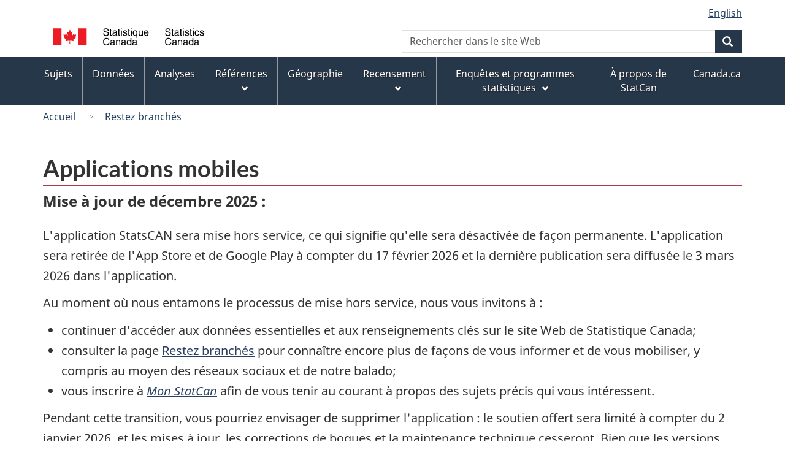

--- FILE ---
content_type: text/html; charset=UTF-8
request_url: https://www.statcan.gc.ca/fr/rb/applications-mobiles
body_size: 8725
content:
<!DOCTYPE html>
<!--[if lt IE 9]><html lang="fr" dir="ltr" class="no-js"><![endif]-->
<!--[if gt IE 8]><!-->
<html lang="fr" dir="ltr" class="no-js" xmlns="http://www.w3.org/1999/xhtml">
<!--<![endif]-->
  <head>
    <meta charset="utf-8" />
<link rel="canonical" href="https://www.statcan.gc.ca/fr/rb/applications-mobiles" />
<meta name="description" content="Mise à jour de décembre 2025 : L&#039;application StatsCAN sera mise hors service, ce qui signifie qu&#039;elle sera désactivée de façon permanente. L&#039;application sera retirée de l&#039;App Store et de Google Play à compter du 17 février 2026 et la dernière publication sera diffusée le 3 mars 2026 dans l&#039;application. Au moment où nous entamons le processus de mise hors service, nous vous invitons à :" />
<meta name="keywords" content="nul" />
<link rel="schema.dcterms" href="http://purl.org/dc/terms/" />
<meta name="dcterms.title" content="Applications mobiles" />
<meta name="dcterms.creator" content="Gouvernement du Canada, Statistique Canada" />
<meta name="dcterms.subject" content="nul" title="gcstc" />
<meta name="dcterms.description" content="Mise à jour de décembre 2025 : L&#039;application StatsCAN sera mise hors service, ce qui signifie qu&#039;elle sera désactivée de façon permanente. L&#039;application sera retirée de l&#039;App Store et de Google Play à compter du 17 février 2026 et la dernière publication sera diffusée le 3 mars 2026 dans l&#039;application. Au moment où nous entamons le processus de mise hors service, nous vous invitons à :" />
<meta name="dcterms.language" content="fra" title="ISO639-2/T" />
<meta name="dcterms.issued" content="2016-12-14" title="W3CDTF" />
<meta name="dcterms.modified" content="2025-12-09" title="W3CDTF" />
<meta name="dcterms:service" content="StatCan" />
<meta name="dcterms:accessRights" content="2" />
<meta name="Generator" content="Drupal 9 (https://www.drupal.org)" />
<meta name="MobileOptimized" content="width" />
<meta name="HandheldFriendly" content="true" />
<meta name="viewport" content="width=device-width, initial-scale=1.0" />
<script type="text/javascript">window.imConfigPath = "https://www.statcan.gc.ca/en/json/"</script>
<noscript><link rel="stylesheet" href="/libraries/wet-boew/css/noscript.min.css" />
</noscript><link rel="icon" href="/themes/custom/stc_bootstrap/favicon.ico" type="image/vnd.microsoft.icon" />
<link rel="alternate" hreflang="en" href="https://www.statcan.gc.ca/en/sc/mobile-applications" />
<link rel="alternate" hreflang="fr" href="https://www.statcan.gc.ca/fr/rb/applications-mobiles" />

    <title>Applications mobiles</title>
    <link rel="stylesheet" media="all" href="/sites/default/files/css/css_TyGzkmm0H1TJpeRopjJgRKhXKIm7PhIxSqp96ANJYGo.css" />

<!--[if gte IE 9]><!-->
<link rel="stylesheet" media="all" href="/sites/default/files/css/css_6R5mOZJDKt8WB3HYBso5cQ2082HrWm3KWdXUv_FtHds.css" />
<!--<![endif]-->
<link rel="stylesheet" media="all" href="/sites/default/files/css/css_PH-B7UxSlE3cFtcjLqzluRMvgpa7IdtHCQdTnE59A7Y.css" />
<link rel="stylesheet" media="all" href="/sites/default/files/css/css_ZpwpziAyhRM_oNCV08xGF6oVOfUxRKtIIbwPuDJs2c8.css" />
<link rel="stylesheet" media="all" href="/sites/default/files/css/css_XFDwmzHsecmu9fLItHwyew0o-gLDFsDU2xGbs-uC-co.css" />

    <script src="//assets.adobedtm.com/be5dfd287373/8f0ead8a37e7/launch-09394abc039d.min.js"></script>

  </head>
  <body class="path-node page-node-type-wcms-product-basic has-glyphicons wcms-bootstrap theme-gcweb">
    <nav aria-label="Skip links">
      <ul id="wb-tphp">
        <li class="wb-slc">
          <a class="wb-sl" href="#wb-cont">
            Aller au contenu principal
          </a>
        </li>
        <li class="wb-slc">
          <a class="wb-sl" href="#wb-info">
            Aller au pied de page
          </a>
        </li>
      </ul>
    </nav>
    
      <div class="dialog-off-canvas-main-canvas" data-off-canvas-main-canvas>
    
  
        <header class="navbar navbar-default" id="navbar" role="banner">
            <div id="wb-bnr" class=" container ">
        <section id="wb-lng" class="visible-md visible-lg text-right">
          <h2 class="wb-inv">Sélection de la langue</h2>
          <div class="row">
            <div class="col-md-12">
                <div class="region region-language-toggle">
    <section class="language-switcher-language-url block block-wxt-library block-wxt-language-blocklanguage-interface clearfix" id="block-wcms-languageswitcher" data-block-plugin-id="wxt_language_block:language_interface">
  
      <h2 class="wb-inv">WxT Language switcher</h2>
    

      <ul class="links list-inline mrgn-bttm-0">                    <li><a href="/en/sc/mobile-applications" class="language-link" lang="en" hreflang="en" data-drupal-link-system-path="node/35727"><span class="hidden-xs">English</span><abbr title="English" class="visible-xs h3 mrgn-tp-sm mrgn-bttm-0 text-uppercase">en</abbr></a></li></ul>
  </section>

  </div>

            </div>
          </div>
        </section>
        <div class="row">
            <div class="region col-xs-8 col-sm-9 col-md-6 region-banner">
      <div class="brand col-xs-8 col-sm-9 col-md-6">
    <a href="/fr">
      <img id="header-logo" src='/themes/custom/stc_bootstrap/assets/sig-blk-fr.svg' alt="Statistics Canada" />
    </a>
  </div>

  </div>

          <section class="wb-mb-links col-xs-4 col-sm-3 visible-sm visible-xs" id="wb-glb-mn">
            <h2>Recherche et menus</h2>
            <ul class="list-inline text-right chvrn">
              <li>
                <a href="#mb-pnl" title="Recherche et menus" aria-controls="mb-pnl" class="overlay-lnk" role="button">
                  <span class="glyphicon glyphicon-search">
                    <span class="glyphicon glyphicon-th-list">
                      <span class="wb-inv">Recherche et menus</span>
                    </span>
                  </span>
                </a>
              </li>
            </ul>
            <div id="mb-pnl"></div>
          </section>
            <div class="region region-search">
    <section  class="wxt-search-block-form block clearfix col-xs-6 text-right visible-md visible-lg" data-drupal-selector="wxt-search-block-form" id="wb-srch" data-block-plugin-id="wxt_search_form_block">
  
      <h2 class="block-title">WxT Search form</h2>
    

      <form action="https://www.statcan.gc.ca/recherche/resultats/site-recherche" method="get" id="wxt-search-block-form" accept-charset="UTF-8" class="search-form search-block-form form-inline" role="search">
  <div class="form-item js-form-item form-type-search js-form-type-search form-item-q js-form-item-q form-no-label form-group">
      <label for="wb-srch-q" class="control-label sr-only">Rechercher dans le site Web</label>
  
  
  <input data-drupal-selector="wb-srch-q" class="form-search form-control" placeholder="Rechercher dans le site Web" type="search" id="wb-srch-q" name="q" value="" size="27" maxlength="150" />

  
  
  </div>
<div class="submit form-group js-form-wrapper form-wrapper" data-drupal-selector="edit-submit-container" id="edit-submit-container"><button class="btn-primary button js-form-submit form-submit btn icon-before" data-drupal-selector="wb-srch-sub" type="submit" id="wb-srch-sub" name="op" value="" title="Rechercher"><span class="icon glyphicon glyphicon-search" aria-hidden="true"></span><span class="wb-inv">Rechercher</span></button></div>
<input data-drupal-selector="edit-fq" type="hidden" name="fq" value="stclac:2" />
</form>

  </section>

  </div>

        </div>
      </div>
              <nav role="navigation" id="wb-sm" class="wb-menu visible-md visible-lg" data-trgt="mb-pnl" data-trgt="mb-pnl">
          <div class="pnl-strt container nvbar">
	<h2 class="wb-inv">Menus des sujets</h2>
	<div class="row">
		<ul class="list-inline menu" role="menubar">
			<li><a class="item" href="https://www150.statcan.gc.ca/n1/fr/sujets?MM=1">Sujets</a></li>
			<li><a class="item" href="https://www150.statcan.gc.ca/n1/fr/type/donnees?MM=1">Données</a></li>
			<li><a class="item" href="https://www150.statcan.gc.ca/n1/fr/type/analyses?MM=1">Analyses</a></li>
			<li><a class="item" href="#references">Références</a>
				<ul class="sm list-unstyled" id="references" role="menu">
					<li><a href="https://www150.statcan.gc.ca/n1/fr/type/references?MM=1">Ressources références</a></li>
					<li><a href="https://www.statcan.gc.ca/fr/concepts/index?MM=1">Normes, sources de données et méthodes</a></li>
					<li class="slflnk"><a href="https://www.statcan.gc.ca/fr/references?MM=1">Références — Page principale</a></li>
				</ul>
			</li>
			<li><a class="item" href="https://www.statcan.gc.ca/fr/geographie?MM=1">Géographie</a></li>
			<li><a class="item" href="#recensement">Recensement</a>
				<ul class="sm list-unstyled" id="recensement" role="menu">
					<li><a href="https://www12.statcan.gc.ca/census-recensement/index-fra.cfm?MM=1">Recensement de la population</a></li>
					<li><a href="https://www.statcan.gc.ca/fr/recensement-agriculture?MM=1">Recensement de l'agriculture</a></li>
					<li><a href="https://www.statcan.gc.ca/fr/recensement-environnement?MM=1">Recensement de l'environnement</a></li>
					<li><a href="https://www.statcan.gc.ca/fr/recensement/sensibilisation-recensement?MM=1">Sensibilisation au recensement</a></li>
					<li class="slflnk"><a href="https://www.statcan.gc.ca/fr/recensement?MM=1">Recensement — Page principale</a></li>
				</ul>
			</li>
			<li><a class="item" href="#enquetes">Enquêtes et programmes statistiques</a>
				<ul class="sm list-unstyled" id="enquetes" role="menu">
					<li><a href="https://www.statcan.gc.ca/fr/enquete/index?MM=1">Renseignements pour les participants aux enquêtes</a></li>
					<li><a href="https://www150.statcan.gc.ca/n1/fr/type/enquetes?MM=1">Résultats et documentation des enquêtes et des programmes statistiques</a></li>
					<li><a href="https://www.statcan.gc.ca/fr/nos-donnees?MM=1">Utilisation de nouvelles données et de données existantes pour les statistiques officielles</a></li>
					<li class="slflnk"><a href="https://www.statcan.gc.ca/fr/enquetes?MM=1">Enquêtes et programmes statistiques — Page principale</a></li>
				</ul>
			</li>
			<li><a class="item" href="https://www.statcan.gc.ca/fr/apercu/statcan?MM=1">À propos de StatCan</a></li>
			<li><a class="item" href="https://www.canada.ca/fr.html">Canada.ca</a></li>
		</ul>
	</div>
</div>
        </nav>
              <div class="region region-breadcrumb">
        <nav id="wb-bc" property="breadcrumb" aria-labelledby="breadcrumbTitle">
    <div class="container">
      <div class="row">
        <ol class="breadcrumb">
                      <li >
                              <a href="/fr">Accueil</a>
                          </li>
                      <li >
                              <a href="https://www.statcan.gc.ca/fr/rb/index">Restez branchés</a>
                          </li>
                  </ol>
    </div>
  </div>
</nav>


  </div>

    </header>
  

  <div class="container">
    <div class="row">

                              <div class="highlighted">  <div class="region region-highlighted">
    <div data-drupal-messages-fallback class="hidden"></div>

  </div>
</div>
              
                  <main role="main" property="mainContentOfPage"  class="col-md-12 main-container container js-quickedit-main-content">

                                                <div class="region region-header">
      
      <h1 id="wb-cont">Applications mobiles</h1>
  

  </div>

                                <section>
                
                
                
                          <a id="main-content"></a>
            <div class="region region-content">
      <article class="wcms-product-basic is-promoted full clearfix">

  
    

  
  <div class="content">
    
            <div class="field field--name-field-basic__body field--type-text-with-summary field--label-hidden field--item"><p class="lead"><strong>Mise à jour de décembre 2025 :</strong></p>

<p>L'application StatsCAN sera mise hors service, ce qui signifie qu'elle sera désactivée de façon permanente. L'application sera retirée de l'App Store et de Google Play à compter du 17 février 2026 et la dernière publication sera diffusée le 3 mars 2026 dans l'application.</p>

<p>Au moment où nous entamons le processus de mise hors service, nous vous invitons à :</p>

<ul><li>continuer d'accéder aux données essentielles et aux renseignements clés sur le site Web de Statistique Canada;</li>
	<li>consulter la page <a href="https://www.statcan.gc.ca/fr/rb/index?HPA=1">Restez branchés</a> pour connaître encore plus de façons de vous informer et de vous mobiliser, y compris au moyen des réseaux sociaux et de notre balado;</li>
	<li>vous inscrire à <a href="https://www.statcan.gc.ca/msc/fr/monstatcan/inscription"><em>Mon StatCan</em></a> afin de vous tenir au courant à propos des sujets précis qui vous intéressent.</li>
</ul><p>Pendant cette transition, vous pourriez envisager de supprimer l'application : le soutien offert sera limité à compter du 2 janvier 2026, et les mises à jour, les corrections de bogues et la maintenance technique cesseront. Bien que les versions téléchargées précédemment puissent rester accessibles pendant une courte période, le contenu ne sera plus mis à jour après le 3 mars 2026 et l'application pourrait cesser de fonctionner après cette date.</p>

<p>Nous remercions sincèrement tous nos utilisateurs et contributeurs qui ont soutenu l'application StatsCAN depuis son lancement. Nous sommes très reconnaissants de votre engagement.</p>

<p>Pour obtenir plus de renseignements, veuillez consulter la section des questions et réponses sur l'application StatsCAN ci-dessous.</p>

<section class="panel panel-info mrgn-tp-md"><header class="panel-heading"><h2 class="panel-title" id="StatsCAN">StatsCAN</h2>
</header><div class="panel-body">
<div class="row">
<div class="col-xs-12 col-sm-4">
<img class="media-element img-responsive file-default wxt-media-default" src="/sites/default/files/images/welcome-screen-fra-v2.png" alt="Écran d'accueil de l'application mobile StatsCan " /></div>

<div class="col-xs-12 col-sm-8">
<h3>À propos de StatsCAN</h3>

<p>Depuis le 31 janvier 2022, il est possible de télécharger StatsCAN à partir des boutiques d'applications App Store et Google Play.</p>

<p>L'application a quelque chose à offrir à tout le monde! Elle vous permet d'explorer des analyses d'experts, des faits fascinants, des images captivantes et des histoires passionnantes. En intégrant de façon transparente des données, des outils et des articles, StatsCAN offre les plus récents renseignements sur l'économie, la société et l'environnement du Canada et vous permet de rester informé grâce à des faits exacts provenant directement de la source.</p>

<h3>Fonctionnalités de l'application</h3>

<ul><li>Des histoires canadiennes fondées sur les données, racontées selon des perspectives locales, régionales et nationales, et ce, à portée de main!</li>
	<li>Une navigation personnalisable! Restez au fait des sujets qui vous intéressent pour savoir à quel moment les plus récentes publications sont accessibles, ou enregistrez des articles pour les lire plus tard.</li>
	<li>La possibilité de recevoir des avis qui donnent un aperçu détaillé des plus récentes nouvelles statistiques du pays.</li>
</ul></div>
</div>

<h3>StatsCAN et votre vie privée</h3>

<p>Comme toujours, la sécurité et la protection de vos renseignements personnels sont notre priorité. Découvrez comment Statistique Canada continue d'assurer la <a href="https://www.statcan.gc.ca/fr/rb/applications-mobiles/statscan-faq#a1">protection de vos renseignements personnels</a> avec cette application mobile.</p>

<h3>Questions et réponses sur StatsCAN</h3>

<details><summary>À quel moment cette application ne sera plus disponible? </summary><h4 class="wb-inv">Dois-je créer un compte pour utiliser StatsCAN?</h4>

<p class="mrgn-tp-md"><strong>À compter du 2 janvier 2026 :</strong> un soutien limité sera offert, sans mise à jour de sécurité, sans correction de bogue et sans maintenance technique. </p>

<p class="mrgn-tp-md"><strong>À compter du 17 février 2026 :</strong> l'application StatsCAN sera retirée des boutiques d'applications App Store et Google Play. </p>

<p class="mrgn-tp-md"><strong>Après le 3 mars 2026 :</strong> aucun nouveau contenu ne sera publié dans l'application et aucune mise à jour ne sera apportée aux articles existants. Il est également possible que l'application devienne inaccessible aux utilisateurs après cette date. </p>
</details><details><summary>Pourquoi l'application est-elle mise hors service? </summary><h4 class="wb-inv">Dois-je fournir des renseignements personnels pour utiliser StatsCAN?</h4>

<p class="mrgn-tp-md">À la suite d'une analyse approfondie, il a été décidé de mettre fin à l'application afin de concentrer les efforts là où ils auront la plus grande incidence et le plus de valeur quant aux services offerts à la population canadienne.</p>
</details><details><summary>Est-ce que l'application sera remplacée par autre chose? </summary><h4 class="wb-inv">Dois-je avoir une connexion Internet pour utiliser StatsCAN?</h4>

<p class="mrgn-tp-md">Non. Aucun produit ne remplacera l'application. Toutefois, le site Web de Statistique Canada demeure la principale source de données fiables et de renseignements clés pour la population canadienne. Les utilisateurs peuvent continuer d'accéder à l'ensemble des produits et des publications sur le site Web de Statistique Canada : <a href="https://www.statcan.gc.ca">www.statcan.gc.ca</a>. </p>

<p class="mrgn-tp-md">Consultez la page <a href="https://www.statcan.gc.ca/fr/rb/index?HPA=1">Restez branchés</a> de Statistique Canada pour connaître encore plus de façons de vous informer, y compris au moyen des réseaux sociaux et de notre balado. </p>
</details><details><summary>J'ai enregistré des articles dans l'application. Que dois-je faire? </summary><h4 class="wb-inv">Avec quels appareils StatsCAN est-elle compatible?</h4>

<p class="mrgn-tp-md">Puisque le contenu de l'application ne sera plus mis à jour après le 3 mars 2026, ce qui signifie qu'aucune correction requise ne sera apportée aux points de données, nous recommandons aux utilisateurs d'arrêter d'accéder aux publications sauvegardées dans l'application. Au lieu d'utiliser l'application, les utilisateurs devraient plutôt rechercher les articles déjà publiés sur le site Web de Statistique Canada et les ajouter à leurs favoris dans un navigateur. </p>

<p class="mrgn-tp-md">Pour retirer une publication de vos éléments sauvegardés, touchez l'icône représentant un signet rempli s'affichant dans la vignette de la publication, à côté de l'image de l'article. Un message apparaîtra, vous demandant de confirmer que vous souhaitez supprimer la publication en question.</p>
</details><details><summary>Je suis des sujets dans l'application. Y a-t-il une façon de continuer à suivre ces sujets et à recevoir des avis lorsque de la nouvelle information est disponible? </summary><h4 class="wb-inv">Avec quelles versions d'Android et d'iOS StatsCAN est-elle compatible?</h4>

<p class="mrgn-tp-md">Il y a plusieurs façons de demeurer à jour sur certains sujets d'intérêt. L'ensemble des 31 sujets disponibles dans l'application se trouvent également sur le <a href="https://www150.statcan.gc.ca/n1/fr/sujets?MM=1">site Web de Statistique Canada</a>. Les utilisateurs peuvent aussi s'inscrire à <em><a href="https://www.statcan.gc.ca/msc/fr/monstatcan/inscription">Mon StatCan</a></em>. </p>

<p class="mrgn-tp-md"><em>Mon StatCan</em> est un portail dynamique et personnalisable qui permet aux utilisateurs de mettre en signet et d'accéder rapidement aux communiqués du <em>Quotidien</em>, aux indicateurs, aux produits et aux tableaux de données, de recevoir des avis par courriel lorsque de nouveaux produits de données liés à leurs abonnements sont publiés et de rester à l'affût des plus récentes diffusions.</p>

<p class="mrgn-tp-md">Pour obtenir plus de renseignements, consultez la page <em><a href="/msc/fr/monstatcan/aide">Mon StatCan – Aide</a></em>. </p>
</details><details><summary>Que se passe-t-il avec les données des utilisateurs recueillies dans l'application? </summary><h4 class="wb-inv">Quelle est la taille de téléchargement de StatsCAN?</h4>

<p class="mrgn-tp-md">L'application StatsCAN ne recueille pas de renseignements d'identification personnelle; il n'y a donc aucune mesure supplémentaire à prendre pour protéger votre vie privée avant de désinstaller l'application. </p>

<p class="mrgn-tp-md">Toutes les données liées à l'application, telles que les mesures d'utilisation et les préférences non identifiables des utilisateurs, sont enregistrées selon les politiques de conservation des données de Statistique Canada.</p>

<p class="mrgn-tp-md">Pour obtenir plus de renseignements sur la gestion de vos renseignements, veuillez consulter les pages suivantes : </p>

<ul><li><a href="https://www.statcan.gc.ca/fr/a-propos/transparence/confidentialite">Avis de confidentialité</a>;</li>
	<li><a href="https://www.statcan.gc.ca/fr/a-propos/transparence/confidentialite/client">La protection de vos renseignements personnels en tant que client</a>; </li>
	<li><a href="https://www.statcan.gc.ca/fr/a-propos/transparence/evaluations-facteurs-vie-privee">Évaluation des facteurs relatifs à la vie privée</a>.</li>
</ul></details><details><summary>Est-ce que je devrais désinstaller l'application? </summary><h4 class="wb-inv">Quelle est la taille de téléchargement de StatsCAN?</h4>

<p class="mrgn-tp-md">À compter du 3 mars 2026, l'application ne sera plus prise en charge. On encourage donc les utilisateurs à désinstaller l'application de leurs appareils d'ici cette date.</p>

<p class="mrgn-tp-md">Pour désinstaller l'application, veuillez suivre les directives fournies par le fabricant de votre appareil. </p>

<ul><li>Pour les utilisateurs d'iPhone, consultez la page Web <a href="https://support.apple.com/fr-ca/101550">Supprimer des apps sur votre iPhone ou votre iPad.</a> </li>
	<li>Pour les utilisateurs d'Android, consultez la page Web <a href="https://support.google.com/android/answer/2521768?hl=fr&amp;sjid=3365472978892004453-NA">Supprimer, désactiver et gérer les applications inutilisées sur Android</a>. </li>
</ul></details><p class="mrgn-tp-md"><a href="https://www.statcan.gc.ca/fr/rb/applications-mobiles/statscan-faq">Utiliser l'application StatsCAN : Questions et réponses</a></p>
</div>
</section></div>
      
  </div>

</article>


  </div>

                        <div class="pagedetails region region-content-footer">
    <div class="row">
      
<section id="block-wcms-datemodifiedblock" class="col-xs-12 col-sm-12 col-md-12 block block-wxt-library block-date-modified-block clearfix" data-block-plugin-id="date_modified_block">
  
    

      <dl id="wb-dtmd">
<dt>Date de modification :</dt>
<dd><time property="dateModified">2025-12-09</time></dd></dl>
  </section>

    </div>
  </div>

                        </section>

      </main>

                        
                        
    </div>
  </div>



              <footer id="wb-info" class=" wb-navcurr-inited">
    <h2 class="wb-inv">À propos de ce site</h2>
    <div class="gc-contextual">
      <div class="container">
        <nav>
          <h3>Statistique Canada</h3>
          <ul class="list-unstyled colcount-sm-2 colcount-md-3">
            <li><a href="https://www.statcan.gc.ca/fr/reference/centreref/index">Contactez StatCan</a></li>
            <li><a href="https://www.statcan.gc.ca/fr/confiance">Centre de confiance</a></li>
          </ul>
        </nav>
      </div>
    </div>
    <div class="gc-main-footer">
      <div class="container">
        <nav>
          <h3>Gouvernement du Canada</h3>
          <ul class="list-unstyled colcount-sm-2 colcount-md-3">
            <li><a href="https://www.canada.ca/fr/contact.html">Toutes les coordonnées</a></li>
            <li><a href="https://www.canada.ca/fr/gouvernement/min.html">Ministères et organismes</a></li>
            <li><a href="https://www.canada.ca/fr/gouvernement/systeme.html">À propos du gouvernement</a></li>
          </ul>
          <h4><span class="wb-inv">Thèmes et sujets</span></h4>
          <ul class="list-unstyled colcount-sm-2 colcount-md-3">
            <li><a href="https://www.canada.ca/fr/services/emplois.html">Emplois</a></li>
            <li><a href="https://www.canada.ca/fr/services/immigration-citoyennete.html">Immigration et citoyenneté</a></li>
            <li><a href="https://voyage.gc.ca/">Voyage et tourisme</a></li>
            <li><a href="https://www.canada.ca/fr/services/entreprises.html">Entreprises</a></li>
            <li><a href="https://www.canada.ca/fr/services/prestations.html">Prestations</a></li>
            <li><a href="https://www.canada.ca/fr/services/sante.html">Santé</a></li>
            <li><a href="https://www.canada.ca/fr/services/impots.html">Impôts</a></li>
            <li><a href="https://www.canada.ca/fr/services/environnement.html">Environnement et ressources naturelles</a></li>
            <li><a href="https://www.canada.ca/fr/services/defense.html">Sécurité nationale et défense</a></li>
            <li><a href="https://www.canada.ca/fr/services/culture.html">Culture, histoire et sport</a></li>
            <li><a href="https://www.canada.ca/fr/services/police.html">Services de police, justice et urgences</a></li>
            <li><a href="https://www.canada.ca/fr/services/transport.html">Transport et infrastructure</a></li>
            <li><a href="https://www.international.gc.ca/world-monde/index.aspx?lang=fra">Le Canada et le monde</a></li>
            <li><a href="https://www.canada.ca/fr/services/finance.html">Argent et finance</a></li>
            <li><a href="https://www.canada.ca/fr/services/science.html">Science et innovation</a></li>
            <li><a href="https://www.canada.ca/fr/services/autochtones.html">Autochtones</a></li>
            <li><a href="https://www.canada.ca/fr/services/veterans.html">Vétérans et militaires</a></li>
            <li><a href="https://www.canada.ca/fr/services/jeunesse.html">Jeunesse</a></li>
          </ul>
        </nav>
      </div>
    </div>
    <div class="gc-sub-footer">
      <div class="container d-flex align-items-center">
        <nav>
          <h3 class="wb-inv">Organisation du gouvernement du Canada</h3>
          <ul>
            <li><a href="https://www.canada.ca/fr/sociaux.html">Médias sociaux</a></li>
            <li><a href="https://www.canada.ca/fr/mobile.html">Applications mobiles</a></li>
            <li><a href="https://www.canada.ca/fr/gouvernement/a-propos.html">À propos de Canada.ca</a></li>
            <li><a href="https://www.statcan.gc.ca/fr/avis">Avis</a></li>
            <li><a href="https://www.statcan.gc.ca/fr/reference/privee">Confidentialité</a></li>
          </ul>
        </nav>
        <div class="wtrmrk align-self-end">
          <img src='/libraries/theme-gcweb/assets/wmms-blk.svg' alt="Symbole du gouvernement du Canada" />
        </div>
      </div>
    </div>
  </footer>

      
  </div>

    
    <script type="application/json" data-drupal-selector="drupal-settings-json">{"path":{"baseUrl":"\/","scriptPath":null,"pathPrefix":"fr\/","currentPath":"node\/35727","currentPathIsAdmin":false,"isFront":false,"currentLanguage":"fr"},"pluralDelimiter":"\u0003","suppressDeprecationErrors":true,"bootstrap":{"forms_has_error_value_toggle":1,"modal_animation":1,"modal_backdrop":"true","modal_focus_input":1,"modal_keyboard":1,"modal_select_text":1,"modal_show":1,"modal_size":"","popover_enabled":1,"popover_animation":1,"popover_auto_close":1,"popover_container":"body","popover_content":"","popover_delay":"0","popover_html":0,"popover_placement":"right","popover_selector":"","popover_title":"","popover_trigger":"click"},"statistics":{"data":{"nid":"35727"},"url":"\/core\/modules\/statistics\/statistics.php"},"ajaxTrustedUrl":{"https:\/\/www.statcan.gc.ca\/recherche\/resultats\/site-recherche":true},"user":{"uid":0,"permissionsHash":"faf5b18bb03b639062e00c7bd5a4dd5089dc74184c604cecfc0ced93dc405a65"}}</script>
<script src="/sites/default/files/js/js_0BziAeuSVuiHJ9SvcrsUwGkHHKFcEb7XuKCihc-ZLuo.js"></script>

<!--[if gte IE 9]><!-->
<script src="/libraries/wet-boew/js/wet-boew.min.js?t97uwl"></script>
<!--<![endif]-->
<script src="/sites/default/files/js/js_7r7lSsTs-stzfCuWXSvHD8CcZzg_c2ewiOhPe6sZKTY.js"></script>
<script src="/libraries/theme-gcweb/js/theme.min.js?t97uwl"></script>
<script src="/sites/default/files/js/js_AMHUrr5eNfdScWZZ1Etlk_Fxl0tJ9TYCdy-54Js_gec.js"></script>

  </body>
</html>


--- FILE ---
content_type: text/css
request_url: https://www.statcan.gc.ca/sites/default/files/css/css_TyGzkmm0H1TJpeRopjJgRKhXKIm7PhIxSqp96ANJYGo.css
body_size: 7200
content:
.text-align-left{text-align:left;}.text-align-right{text-align:right;}.text-align-center{text-align:center;}.text-align-justify{text-align:justify;}.align-left{float:left;}.align-right{float:right;}.align-center{display:block;margin-right:auto;margin-left:auto;}
.fieldgroup{padding:0;border-width:0;}
.container-inline div,.container-inline label{display:inline-block;}.container-inline .details-wrapper{display:block;}.container-inline .hidden{display:none;}
.clearfix:after{display:table;clear:both;content:"";}
.js details:not([open]) .details-wrapper{display:none;}
.hidden{display:none;}.visually-hidden{position:absolute !important;overflow:hidden;clip:rect(1px,1px,1px,1px);width:1px;height:1px;word-wrap:normal;}.visually-hidden.focusable:active,.visually-hidden.focusable:focus{position:static !important;overflow:visible;clip:auto;width:auto;height:auto;}.invisible{visibility:hidden;}
.item-list__comma-list,.item-list__comma-list li{display:inline;}.item-list__comma-list{margin:0;padding:0;}.item-list__comma-list li:after{content:", ";}.item-list__comma-list li:last-child:after{content:"";}
.js .js-hide{display:none;}.js-show{display:none;}.js .js-show{display:block;}
.nowrap{white-space:nowrap;}
.position-container{position:relative;}
.progress{position:relative;}.progress__track{min-width:100px;max-width:100%;height:16px;margin-top:5px;border:1px solid;background-color:#fff;}.progress__bar{width:3%;min-width:3%;max-width:100%;height:16px;background-color:#000;}.progress__description,.progress__percentage{overflow:hidden;margin-top:0.2em;color:#555;font-size:0.875em;}.progress__description{float:left;}[dir="rtl"] .progress__description{float:right;}.progress__percentage{float:right;}[dir="rtl"] .progress__percentage{float:left;}.progress--small .progress__track{height:7px;}.progress--small .progress__bar{height:7px;background-size:20px 20px;}
.reset-appearance{margin:0;padding:0;border:0 none;background:transparent;line-height:inherit;-webkit-appearance:none;-moz-appearance:none;appearance:none;}
.resize-none{resize:none;}.resize-vertical{min-height:2em;resize:vertical;}.resize-horizontal{max-width:100%;resize:horizontal;}.resize-both{max-width:100%;min-height:2em;resize:both;}
table.sticky-header{z-index:500;top:0;margin-top:0;background-color:#fff;}
.system-status-counter__status-icon{display:inline-block;width:25px;height:25px;vertical-align:middle;}.system-status-counter__status-icon:before{display:block;width:100%;height:100%;content:"";background-repeat:no-repeat;background-position:center 2px;background-size:16px;}.system-status-counter__status-icon--error:before{background-image:url(/core/misc/icons/e32700/error.svg);}.system-status-counter__status-icon--warning:before{background-image:url(/core/misc/icons/e29700/warning.svg);}.system-status-counter__status-icon--checked:before{background-image:url(/core/misc/icons/73b355/check.svg);}
.system-status-report-counters__item{width:100%;margin-bottom:0.5em;padding:0.5em 0;text-align:center;white-space:nowrap;background-color:rgba(0,0,0,0.063);}@media screen and (min-width:60em){.system-status-report-counters{display:flex;flex-wrap:wrap;justify-content:space-between;}.system-status-report-counters__item--half-width{width:49%;}.system-status-report-counters__item--third-width{width:33%;}}
.system-status-general-info__item{margin-top:1em;padding:0 1em 1em;border:1px solid #ccc;}.system-status-general-info__item-title{border-bottom:1px solid #ccc;}
.tablesort{display:inline-block;width:16px;height:16px;background-size:100%;}.tablesort--asc{background-image:url(/core/misc/icons/787878/twistie-down.svg);}.tablesort--desc{background-image:url(/core/misc/icons/787878/twistie-up.svg);}
div.tree-child{background:url(/core/misc/tree.png) no-repeat 11px center;}div.tree-child-last{background:url(/core/misc/tree-bottom.png) no-repeat 11px center;}[dir="rtl"] div.tree-child,[dir="rtl"] div.tree-child-last{background-position:-65px center;}div.tree-child-horizontal{background:url(/core/misc/tree.png) no-repeat -11px center;}
.gc-im-wb-disable .gc-im-wb-overlay{display:block !important;}.gc-im-wb-overlay.wb-inview{display:block;}.gc-im-wb-overlay.open{display:inline-block;position:fixed;}.gc-im-overlay-def{overflow-y:auto;}.gc-im-overlay-def header{background-color:#2e5274;color:#fff;display:block;padding:0 44px 0 1em;}.gc-im-overlay-def .gc-im-modal-title{font-size:1.15em;padding:10px 0;}.gc-im-wb-popup-mid{border-radius:6px;left:auto;margin:0 25px;right:0;top:auto;width:35%;bottom:5%;max-height:70%;}@media screen and (min-width:992px) and (max-width:1199px){.gc-im-wb-popup-mid{width:40%;}}@media screen and (min-width:768px) and (max-width:991px){.gc-im-wb-popup-mid{width:60%;}}@media screen and (max-width:767px){.gc-im-wb-popup-mid{width:90%;}}.gc-im-modal-body{padding:15px;}.gc-im-wb-overlay{background-clip:border-box;background-color:#fff;border:0;border-radius:5px;display:block;-webkit-transform:translateZ(0);transform:translateZ(0);z-index:1050;float:right;}.gc-im-modal-content{position:fixed;outline:0;}#gc-im-popup .list-inline{padding-left:0;list-style:none;}#gc-im-popup .mrgn-sm{margin:5px;}.closeIcon{float:right;font-size:1em;font-weight:700;line-height:0.8;color:#fff;background-color:transparent;border :transparent;margin-right:0 5px 0 0;padding:0;}.gc-im-overlay-def header{background-color:#2e5274;color:#fff;display:block;padding:0 8px;}.zoomX{font-size:1.8em;color:#FFFFFF;}.zoomX:hover{color:#C6C2D2;}.wb-inv{height:1px;margin:0;overflow:hidden;position:absolute;width:1px;}.asideBody{font-family:“Helvetica Neue”,Helvetica,Arial,sans-serif;font-size:16px;line-height:1.4375;color:#333;background-color:#F9F9F9;-webkit-tap-highlight-color:rgba(0,0,0,0);}.gc-im-btn{cursor:pointer;border:1px outset #E1E4E7;padding:6px 12px;line-height:1.4375;border-radius:4px;display:inline-block;font-weight:500;font-size:1em;}.gc-im-btn-primary:visited{color:#FFFFFF;}a.gc-im-btn{text-decoration:none;}.gc-im-btn:focus{border:1px solid black;}.gc-im-btn-primary{background-color:#26374A;color:#FFFFFF !important;}.gc-im-btn-primary:focus{background-color:#1C578A;border:1px solid black;color:#FFFFFF;}.gc-im-btn-primary:hover{background-color:#1C578A;color:#FFFFFF;}.gc-im-btn-secondary{color:#26374A;background-color:#C2CDD2;}.gc-im-btn-secondary:hover{background-color:#F1F1F1;}#gc-im-popup{border-color:#F0F0F0;border-style:outset;border-width:2px;}#gc-im-popup:focus{border-color:black;border-style:outset;border-width:3px;}#gc-im-popup p{color:#000000;}#gc-im-popup h2{font-weight:700;}#gc-im-popup ul.list-inline li{display:inline;padding-left:5px;padding-right:5px;}#gc-im-popup ul li{float:left;}#gc-im-popup ul li.marginBottom-yes{margin-bottom:5px;}#gc-im-popup ul li.marginBottom-no{margin-bottom:15px;}.gc-skipLink{clip:rect(1px,1px,1px,1px);height:1px;margin:0;overflow:hidden;position:absolute;width:1px;}.gc-skipLink:focus{clip:rect(auto,auto,auto,auto);height:inherit;margin:inherit;overflow:inherit;position:static;width:inherit;}.im-mrgn{margin-top:350px;}.gc-im-modal-title-fix1{width:90%;float:left;margin-bottom:0px;}.gc-im-modal-title-fix2{width:10%;float:right;}#gc-im-popup div.clearfix::after{content:" ";clear:both;display:table;}


--- FILE ---
content_type: text/css
request_url: https://www.statcan.gc.ca/sites/default/files/css/css_XFDwmzHsecmu9fLItHwyew0o-gLDFsDU2xGbs-uC-co.css
body_size: 40084
content:
*/ Data Science Centre / Data Science Network */
ul.dsn-link{padding-left:0;list-style:none;}ul.dsn-link li{text-align:center;margin-bottom:1.5em;}ul.dsn-link li:last-child{margin-bottom:0;}ul.dsn-link li .icon-image{display:block;margin-right:auto;margin-left:auto;}@media screen and (max-width:767px){ul.dsn-link li{display:block;width:100%;text-align:left;margin-bottom:.4em;}ul.dsn-link li .icon-image{display:none;}}@media screen and (max-width:991px) and (min-width:767px){ul.dsn-link li{width:31%;margin-right:3%;float:left;}ul.dsn-link li:nth-child(3n){margin-right:0%;}ul.dsn-link li:nth-last-child(2),ul#find-data li:nth-last-child(3){margin-bottom:0;}}@media screen and (min-width:991px){ul.dsn-link li{display:block;width:48%;margin-right:4%;float:left;}ul.dsn-link li:nth-child(even){margin-right:0%;}ul.dsn-link li:nth-last-child(2){margin-bottom:0;}}pre .dsn-blue{color:#254FE9}pre .dsn-green{color:#357E35;}pre .dsn-grey{color:#666666;}pre .dsn-orange{color:#BF4A18}pre .dsn-purple{color:#7400B8;}pre .dsn-red{color:#C7254E;}pre .dsn-teal{color:#026897;}
.tile.wb-tabs .control{font-size:14px;}.tile.wb-tabs [role=tablist].allow-wrap li,.wb-tabs.carousel-s1 [role=tablist]>li,.wb-tabs.carousel-s2 [role=tablist]>li{margin:0 5px;}.tile.wb-tabs.carousel-s2 [role=tablist]>li.plypause a{margin-right:0;}.tile.wb-tabs.carousel-s2.wb-init{padding-bottom:3.4em;}.tabpanels .small{line-height:1.6em;}.label-archived{margin-left:5px;text-decoration:none;display:inline-block;}p.small.small-condensed,div.small.small-condensed,td.small.small-condensed,ul.small.small-condensed li,li.small.small-condensed,figcaption.small.small-condensed,summary.small.small-condensed{line-height:1.5em;}/ * Makes headings used in summary tags look like normal paragraph text */
summary .text-normal{font-family:"Noto Sans",sans-serif;font-weight:normal;font-size:1em;}.followus .mobileapp{background-position:center center;background-repeat:no-repeat;display:inline;min-height:27px;min-width:27px;position:relative;vertical-align:text-bottom;}.followus .mobileapp,.icon.mobileapp{background-image:url([data-uri]);}.followus .podcast{background-position:center center;background-repeat:no-repeat;display:inline;min-height:27px;min-width:27px;position:relative;vertical-align:text-bottom;}.followus .podcast,.icon.podcast{background-image:url([data-uri]);}.followus .twitter,.icon.twitter,.followus .x-social,.icon.x-social{background-image:url([data-uri]) !important;}.timeline,.timeline-horizontal{list-style:none;padding:20px;position:relative;}.timeline:before{top:40px;bottom:40px;position:absolute;content:" ";width:3px;background-color:#eeeeee;left:50%;margin-left:-1.5px;}.timeline .timeline-item{margin-bottom:20px;position:relative;}.timeline .timeline-item:before,.timeline .timeline-item:after{content:"";display:table;}.timeline .timeline-item:after{clear:both;}.timeline .timeline-item .timeline-badge{width:90px;height:54px;line-height:52px;font-size:22px;text-align:center;position:absolute;top:18px;left:50%;margin-left:-45px;margin-bottom:100px;border:3px solid #ffffff;z-index:100;border-radius:22px;}.timeline .timeline-item:nth-child(7n-6) .timeline-badge{background-color:#e81d2c;color:#FFFFFF;}.timeline .timeline-item:nth-child(7n-5) .timeline-badge{background-color:#d46027;color:#FFFFFF;}.timeline .timeline-item:nth-child(7n-4) .timeline-badge{background-color:#f99d20;color:#FFFFFF;}.timeline .timeline-item:nth-child(7n-3) .timeline-badge{background-color:#09839b;color:#FFFFFF;}.timeline .timeline-item:nth-child(7n-2) .timeline-badge{background-color:#b14fc5;color:#FFFFFF;}.timeline .timeline-item:nth-child(7n-1) .timeline-badge{background-color:#2b5597;color:#FFFFFF;}.timeline .timeline-item:nth-child(7n) .timeline-badge{background-color:#464648;color:#FFFFFF;}.timeline .timeline-item h3{font-size:22px !important;margin-top:-8px !important;font-weight:normal !important;}.timeline .timeline-item .timeline-badge i,.timeline .timeline-item .timeline-badge .fa,.timeline .timeline-item .timeline-badge .glyphicon{top:2px;left:0px;}.timeline .timeline-item .timeline-panel{position:relative;width:auto;top:14px;max-width:46%;float:right;right:56%;border:1px solid #c0c0c0;background:#ffffff;border-radius:2px;padding:20px;-webkit-box-shadow:0 1px 6px rgba(0,0,0,0.175);box-shadow:0 1px 6px rgba(0,0,0,0.175);display:inline-block !important;visibility:visible !important;}.timeline .timeline-item .timeline-panel:before{position:absolute;top:13px;right:-16px;display:inline-block;border-top:16px solid transparent;border-left:16px solid #c0c0c0;border-right:0 solid #c0c0c0;border-bottom:16px solid transparent;content:" ";}.timeline .timeline-item .timeline-panel .timeline-title{margin-top:0;color:inherit;}.timeline .timeline-item:nth-child(even) .timeline-panel{float:none !important;left:56%;margin-bottom:-5px;}.timeline .timeline-item:nth-child(even) .timeline-panel:before{border-left-width:0;border-right-width:14px;left:-14px;right:auto;}.timeline-horizontal{list-style:none;position:relative;padding:20px 0px 20px 0px;display:inline-block;}.timeline-horizontal:before{height:3px;top:auto;bottom:26px;left:56px;right:0;width:100%;margin-bottom:20px;}.timeline-horizontal .timeline-item{display:table-cell;height:280px;width:20%;min-width:320px;float:none !important;padding-left:0px;padding-right:20px;margin:0 auto;vertical-align:bottom;}.timeline-horizontal .timeline-item .timeline-panel{top:auto;bottom:64px;display:inline-block;float:none !important;left:0 !important;right:0 !important;width:100%;}.timeline-horizontal .timeline-item .timeline-panel:before{top:auto;bottom:-16px;left:28px !important;right:auto;border-right:16px solid transparent !important;border-top:16px solid #c0c0c0 !important;border-bottom:0 solid #c0c0c0 !important;border-left:16px solid transparent !important;}.timeline-horizontal .timeline-item:before,.timeline-horizontal .timeline-item:after{display:none;}.timeline-horizontal .timeline-item .timeline-badge{top:auto;bottom:0px;left:43px;}.timeline .fa{padding:3px;}.glyphicon{padding:3px;}@media (min-width:768px) and (max-width:991px){.timeline .timeline-item .timeline-panel{max-width:43%;left:60%;}.timeline .timeline-item:nth-child(even) .timeline-panel{max-width:43%;right:60% !important;}}@media (max-width:767px){.timeline .timeline-item .timeline-panel{width:auto;max-width:75%;float:none !important;left:25%;display:inline-block !important;visibility:visible !important;}.timeline .timeline-item:nth-child(even) .timeline-panel{width:auto;max-width:75%;left:25% !important;display:inline-block !important;visibility:visible !important;}.timeline .timeline-item .timeline-panel:before{border-left-width:0;border-right-width:14px;left:-14px;right:auto;}.timeline .timeline-item .timeline-badge{left:0 !important;margin-left:-30px;}.timeline:before{left:5%;}}.covid-banner{position:relative;text-align:left;}.covid-text{position:absolute;color:#27303D !important;line-height:.9em;}.covid-text-big{font-weight:bold !important;}.covid-text-small{font-size:0.87em;font-weight:normal;}@media screen and (max-width:992px){.covid-text{top:12px;left:30px;}.covid-text-big{font-size:1.3em;}.covid-text-small{font-size:0.75em;}}@media screen and (min-width:992px){.covid-text{top:25px;left:40px;}.covid-text-big{font-size:1.4em;}}@media screen and (min-width:1200px){.covid-text{top:35px;left:60px;}.covid-text-big{font-size:1.75em;}}.sdsm-list-group a:visited{color:#555 !important;}
h1{border-bottom:1px solid #af3c43 !important;border-image:none !important;}.gc-followus ul .rss:before{background-image:url([data-uri]);background-repeat:no-repeat;background-size:cover;content:"";height:38px;margin-right:10px;min-width:38px;}
.file{font-size:100%;font-weight:normal;}.file > span{background:#fff;color:#333;border:0;margin-left:5px;}.file > span:last-child{border:0}.file-icon{display:inline;vertical-align:middle;margin-right:2px;padding:0;}.wb-tabs .control{font-size:14px;}.wb-tabs [role=tablist].allow-wrap li,.wb-tabs.carousel-s1 [role=tablist]>li,.wb-tabs.carousel-s2 [role=tablist]>li{margin:0 5px;}.wb-tabs.carousel-s2 [role=tablist]>li.plypause a{margin-right:0;}
.subject-banner{text-align:center;border-bottom:1px solid #af3c43;margin-bottom:.2em;margin-top:1em;}.subject-banner-blue{background:rgb(3,88,135);padding-top:15px;padding-bottom:15px;margin-bottom:.2em;}.subject-banner-item{display:inline-block;vertical-align:middle;}.subject-banner h1{border-bottom:0px !important;margin:0;line-height:1;font-weight:normal;text-transform:uppercase;}.subject-banner-text{color:white;font-size:1.35em;}.subject-banner-text-small{color:lightblue;font-size:0.8em;}ul#subject-find-data{padding-left:0;list-style:none;}ul#subject-find-data li{text-align:center;margin-bottom:1.5em;}ul#subject-find-data li:last-child{margin-bottom:0;}ul#subject-find-data li img{display:block;margin-right:auto;margin-left:auto;border:5px solid rgb(3,88,135);border-radius:50%;}@media screen and (max-width:767px){ul#subject-find-data li{display:block;width:100%;text-align:left;margin-bottom:.4em;}ul#subject-find-data li img{display:none;}}@media screen and (max-width:991px) and (min-width:767px){ul#subject-find-data li{width:31%;margin-right:3%;float:left;}ul#subject-find-data li:nth-child(3n){margin-right:0%;}ul#subject-find-data li:nth-last-child(2),ul#subject-find-data li:nth-last-child(3){margin-bottom:0;}}@media screen and (min-width:991px){ul#subject-find-data li{display:block;width:48%;margin-right:4%;float:left;}ul#subject-find-data li:nth-child(even){margin-right:0%;}ul#subject-find-data li:nth-last-child(2){margin-bottom:0;}}.subject-followus div.followus{width:100%;border-radius:4px;}


--- FILE ---
content_type: application/javascript
request_url: https://www.statcan.gc.ca/libraries/wet-boew/js/wet-boew.min.js?t97uwl
body_size: 177833
content:
/*!
 * Web Experience Toolkit (WET) / Boîte à outils de l'expérience Web (BOEW)
 * wet-boew.github.io/wet-boew/License-en.html / wet-boew.github.io/wet-boew/Licence-fr.html
 * v4.0.50.1 - 2022-05-12
 *
 */ /*! Modernizr (Custom Build) | MIT & BSD */
/*! @license DOMPurify 2.3.5 | (c) Cure53 and other contributors | Released under the Apache license 2.0 and Mozilla Public License 2.0 | github.com/cure53/DOMPurify/blob/2.3.5/LICENSE */
!function(e,t){"object"==typeof exports&&"undefined"!=typeof module?module.exports=t():"function"==typeof define&&define.amd?define(t):(e=e||self).DOMPurify=t()}(this,function(){"use strict";var r,n=Object.hasOwnProperty,i=Object.setPrototypeOf,o=Object.isFrozen,l=Object.getPrototypeOf,s=Object.getOwnPropertyDescriptor,ze=Object.freeze,e=Object.seal,c=Object.create,t="undefined"!=typeof Reflect&&Reflect,d=(d=t.apply)||function(e,t,a){return e.apply(t,a)},ze=ze||function(e){return e},e=e||function(e){return e},u=(u=t.construct)||function(e,t){return new(Function.prototype.bind.apply(e,[null].concat(function(e){if(Array.isArray(e)){for(var t=0,a=Array(e.length);t<e.length;t++)a[t]=e[t];return a}return Array.from(e)}(t))))},Pe=p(Array.prototype.forEach),Re=p(Array.prototype.pop),Be=p(Array.prototype.push),Ue=p(String.prototype.toLowerCase),He=p(String.prototype.match),_e=p(String.prototype.replace),Fe=p(String.prototype.indexOf),qe=p(String.prototype.trim),Qe=p(RegExp.prototype.test),Ve=(r=TypeError,function(){for(var e=arguments.length,t=Array(e),a=0;a<e;a++)t[a]=arguments[a];return u(r,t)});function p(n){return function(e){for(var t=arguments.length,a=Array(1<t?t-1:0),r=1;r<t;r++)a[r-1]=arguments[r];return d(n,e,a)}}function Ye(e,t){i&&i(e,null);for(var a=t.length;a--;){var r,n=t[a];"string"!=typeof n||(r=Ue(n))!==n&&(o(t)||(t[a]=r),n=r),e[n]=!0}return e}function We(e){var t=c(null),a=void 0;for(a in e)d(n,e,[a])&&(t[a]=e[a]);return t}function Ge(e,t){for(;null!==e;){var a=s(e,t);if(a){if(a.get)return p(a.get);if("function"==typeof a.value)return p(a.value)}e=l(e)}return function(e){return console.warn("fallback value for",e),null}}var Ke=ze(["a","abbr","acronym","address","area","article","aside","audio","b","bdi","bdo","big","blink","blockquote","body","br","button","canvas","caption","center","cite","code","col","colgroup","content","data","datalist","dd","decorator","del","details","dfn","dialog","dir","div","dl","dt","element","em","fieldset","figcaption","figure","font","footer","form","h1","h2","h3","h4","h5","h6","head","header","hgroup","hr","html","i","img","input","ins","kbd","label","legend","li","main","map","mark","marquee","menu","menuitem","meter","nav","nobr","ol","optgroup","option","output","p","picture","pre","progress","q","rp","rt","ruby","s","samp","section","select","shadow","small","source","spacer","span","strike","strong","style","sub","summary","sup","table","tbody","td","template","textarea","tfoot","th","thead","time","tr","track","tt","u","ul","var","video","wbr"]),$e=ze(["svg","a","altglyph","altglyphdef","altglyphitem","animatecolor","animatemotion","animatetransform","circle","clippath","defs","desc","ellipse","filter","font","g","glyph","glyphref","hkern","image","line","lineargradient","marker","mask","metadata","mpath","path","pattern","polygon","polyline","radialgradient","rect","stop","style","switch","symbol","text","textpath","title","tref","tspan","view","vkern"]),Ze=ze(["feBlend","feColorMatrix","feComponentTransfer","feComposite","feConvolveMatrix","feDiffuseLighting","feDisplacementMap","feDistantLight","feFlood","feFuncA","feFuncB","feFuncG","feFuncR","feGaussianBlur","feImage","feMerge","feMergeNode","feMorphology","feOffset","fePointLight","feSpecularLighting","feSpotLight","feTile","feTurbulence"]),Je=ze(["animate","color-profile","cursor","discard","fedropshadow","font-face","font-face-format","font-face-name","font-face-src","font-face-uri","foreignobject","hatch","hatchpath","mesh","meshgradient","meshpatch","meshrow","missing-glyph","script","set","solidcolor","unknown","use"]),Xe=ze(["math","menclose","merror","mfenced","mfrac","mglyph","mi","mlabeledtr","mmultiscripts","mn","mo","mover","mpadded","mphantom","mroot","mrow","ms","mspace","msqrt","mstyle","msub","msup","msubsup","mtable","mtd","mtext","mtr","munder","munderover"]),et=ze(["maction","maligngroup","malignmark","mlongdiv","mscarries","mscarry","msgroup","mstack","msline","msrow","semantics","annotation","annotation-xml","mprescripts","none"]),tt=ze(["#text"]),at=ze(["accept","action","align","alt","autocapitalize","autocomplete","autopictureinpicture","autoplay","background","bgcolor","border","capture","cellpadding","cellspacing","checked","cite","class","clear","color","cols","colspan","controls","controlslist","coords","crossorigin","datetime","decoding","default","dir","disabled","disablepictureinpicture","disableremoteplayback","download","draggable","enctype","enterkeyhint","face","for","headers","height","hidden","high","href","hreflang","id","inputmode","integrity","ismap","kind","label","lang","list","loading","loop","low","max","maxlength","media","method","min","minlength","multiple","muted","name","nonce","noshade","novalidate","nowrap","open","optimum","pattern","placeholder","playsinline","poster","preload","pubdate","radiogroup","readonly","rel","required","rev","reversed","role","rows","rowspan","spellcheck","scope","selected","shape","size","sizes","span","srclang","start","src","srcset","step","style","summary","tabindex","title","translate","type","usemap","valign","value","width","xmlns","slot"]),rt=ze(["accent-height","accumulate","additive","alignment-baseline","ascent","attributename","attributetype","azimuth","basefrequency","baseline-shift","begin","bias","by","class","clip","clippathunits","clip-path","clip-rule","color","color-interpolation","color-interpolation-filters","color-profile","color-rendering","cx","cy","d","dx","dy","diffuseconstant","direction","display","divisor","dur","edgemode","elevation","end","fill","fill-opacity","fill-rule","filter","filterunits","flood-color","flood-opacity","font-family","font-size","font-size-adjust","font-stretch","font-style","font-variant","font-weight","fx","fy","g1","g2","glyph-name","glyphref","gradientunits","gradienttransform","height","href","id","image-rendering","in","in2","k","k1","k2","k3","k4","kerning","keypoints","keysplines","keytimes","lang","lengthadjust","letter-spacing","kernelmatrix","kernelunitlength","lighting-color","local","marker-end","marker-mid","marker-start","markerheight","markerunits","markerwidth","maskcontentunits","maskunits","max","mask","media","method","mode","min","name","numoctaves","offset","operator","opacity","order","orient","orientation","origin","overflow","paint-order","path","pathlength","patterncontentunits","patterntransform","patternunits","points","preservealpha","preserveaspectratio","primitiveunits","r","rx","ry","radius","refx","refy","repeatcount","repeatdur","restart","result","rotate","scale","seed","shape-rendering","specularconstant","specularexponent","spreadmethod","startoffset","stddeviation","stitchtiles","stop-color","stop-opacity","stroke-dasharray","stroke-dashoffset","stroke-linecap","stroke-linejoin","stroke-miterlimit","stroke-opacity","stroke","stroke-width","style","surfacescale","systemlanguage","tabindex","targetx","targety","transform","transform-origin","text-anchor","text-decoration","text-rendering","textlength","type","u1","u2","unicode","values","viewbox","visibility","version","vert-adv-y","vert-origin-x","vert-origin-y","width","word-spacing","wrap","writing-mode","xchannelselector","ychannelselector","x","x1","x2","xmlns","y","y1","y2","z","zoomandpan"]),nt=ze(["accent","accentunder","align","bevelled","close","columnsalign","columnlines","columnspan","denomalign","depth","dir","display","displaystyle","encoding","fence","frame","height","href","id","largeop","length","linethickness","lspace","lquote","mathbackground","mathcolor","mathsize","mathvariant","maxsize","minsize","movablelimits","notation","numalign","open","rowalign","rowlines","rowspacing","rowspan","rspace","rquote","scriptlevel","scriptminsize","scriptsizemultiplier","selection","separator","separators","stretchy","subscriptshift","supscriptshift","symmetric","voffset","width","xmlns"]),it=ze(["xlink:href","xml:id","xlink:title","xml:space","xmlns:xlink"]),ot=e(/\{\{[\s\S]*|[\s\S]*\}\}/gm),lt=e(/<%[\s\S]*|[\s\S]*%>/gm),st=e(/^data-[\-\w.\u00B7-\uFFFF]/),ct=e(/^aria-[\-\w]+$/),dt=e(/^(?:(?:(?:f|ht)tps?|mailto|tel|callto|cid|xmpp):|[^a-z]|[a-z+.\-]+(?:[^a-z+.\-:]|$))/i),ut=e(/^(?:\w+script|data):/i),pt=e(/[\u0000-\u0020\u00A0\u1680\u180E\u2000-\u2029\u205F\u3000]/g),ft="function"==typeof Symbol&&"symbol"==typeof Symbol.iterator?function(e){return typeof e}:function(e){return e&&"function"==typeof Symbol&&e.constructor===Symbol&&e!==Symbol.prototype?"symbol":typeof e};function gt(e){if(Array.isArray(e)){for(var t=0,a=Array(e.length);t<e.length;t++)a[t]=e[t];return a}return Array.from(e)}var ht=function(){return"undefined"==typeof window?null:window},mt=function(e,t){if("object"!==(void 0===e?"undefined":ft(e))||"function"!=typeof e.createPolicy)return null;var a=null,r="data-tt-policy-suffix";t.currentScript&&t.currentScript.hasAttribute(r)&&(a=t.currentScript.getAttribute(r));var n="dompurify"+(a?"#"+a:"");try{return e.createPolicy(n,{"createHTML":function(e){return e}})}catch(e){return console.warn("TrustedTypes policy "+n+" could not be created."),null}};return function t(e){function c(e){return t(e)}var l=0<arguments.length&&void 0!==e?e:ht();if(c.version="2.3.5",c.removed=[],!l||!l.document||9!==l.document.nodeType)return c.isSupported=!1,c;var s=l.document,i=l.document,d=l.DocumentFragment,a=l.HTMLTemplateElement,u=l.Node,o=l.Element,r=l.NodeFilter,n=l.NamedNodeMap,p=void 0===n?l.NamedNodeMap||l.MozNamedAttrMap:n,f=l.HTMLFormElement,g=l.DOMParser,e=l.trustedTypes,n=o.prototype,h=Ge(n,"cloneNode"),m=Ge(n,"nextSibling"),b=Ge(n,"childNodes"),y=Ge(n,"parentNode");"function"!=typeof a||(a=i.createElement("template")).content&&a.content.ownerDocument&&(i=a.content.ownerDocument);var v=mt(e,s),w=v?v.createHTML(""):"",x=i.implementation,k=i.createNodeIterator,T=i.createDocumentFragment,C=i.getElementsByTagName,A=s.importNode,N={};try{N=We(i).documentMode?i.documentMode:{}}catch(e){}var E={};c.isSupported="function"==typeof y&&x&&void 0!==x.createHTMLDocument&&9!==N;function D(e){return e instanceof RegExp||e instanceof Function}function j(e){ye&&ye===e||(e&&"object"===(void 0===e?"undefined":ft(e))||(e={}),e=We(e),B="ALLOWED_TAGS"in e?Ye({},e.ALLOWED_TAGS):U,H="ALLOWED_ATTR"in e?Ye({},e.ALLOWED_ATTR):_,se="ADD_URI_SAFE_ATTR"in e?Ye(We(ce),e.ADD_URI_SAFE_ATTR):ce,oe="ADD_DATA_URI_TAGS"in e?Ye(We(le),e.ADD_DATA_URI_TAGS):le,ne="FORBID_CONTENTS"in e?Ye({},e.FORBID_CONTENTS):ie,q="FORBID_TAGS"in e?Ye({},e.FORBID_TAGS):{},Q="FORBID_ATTR"in e?Ye({},e.FORBID_ATTR):{},O="USE_PROFILES"in e&&e.USE_PROFILES,V=!1!==e.ALLOW_ARIA_ATTR,Y=!1!==e.ALLOW_DATA_ATTR,W=e.ALLOW_UNKNOWN_PROTOCOLS||!1,G=e.SAFE_FOR_TEMPLATES||!1,K=e.WHOLE_DOCUMENT||!1,J=e.RETURN_DOM||!1,X=e.RETURN_DOM_FRAGMENT||!1,ee=e.RETURN_TRUSTED_TYPE||!1,Z=e.FORCE_BODY||!1,te=!1!==e.SANITIZE_DOM,ae=!1!==e.KEEP_CONTENT,re=e.IN_PLACE||!1,R=e.ALLOWED_URI_REGEXP||R,fe=e.NAMESPACE||pe,e.CUSTOM_ELEMENT_HANDLING&&D(e.CUSTOM_ELEMENT_HANDLING.tagNameCheck)&&(F.tagNameCheck=e.CUSTOM_ELEMENT_HANDLING.tagNameCheck),e.CUSTOM_ELEMENT_HANDLING&&D(e.CUSTOM_ELEMENT_HANDLING.attributeNameCheck)&&(F.attributeNameCheck=e.CUSTOM_ELEMENT_HANDLING.attributeNameCheck),e.CUSTOM_ELEMENT_HANDLING&&"boolean"==typeof e.CUSTOM_ELEMENT_HANDLING.allowCustomizedBuiltInElements&&(F.allowCustomizedBuiltInElements=e.CUSTOM_ELEMENT_HANDLING.allowCustomizedBuiltInElements),he=-1===me.indexOf(e.PARSER_MEDIA_TYPE)?"text/html":e.PARSER_MEDIA_TYPE,be="application/xhtml+xml"===he?function(e){return e}:Ue,G&&(Y=!1),X&&(J=!0),O&&(B=Ye({},[].concat(gt(tt))),H=[],!0===O.html&&(Ye(B,Ke),Ye(H,at)),!0===O.svg&&(Ye(B,$e),Ye(H,rt),Ye(H,it)),!0===O.svgFilters&&(Ye(B,Ze),Ye(H,rt),Ye(H,it)),!0===O.mathMl&&(Ye(B,Xe),Ye(H,nt),Ye(H,it))),e.ADD_TAGS&&(B===U&&(B=We(B)),Ye(B,e.ADD_TAGS)),e.ADD_ATTR&&(H===_&&(H=We(H)),Ye(H,e.ADD_ATTR)),e.ADD_URI_SAFE_ATTR&&Ye(se,e.ADD_URI_SAFE_ATTR),e.FORBID_CONTENTS&&(ne===ie&&(ne=We(ne)),Ye(ne,e.FORBID_CONTENTS)),ae&&(B["#text"]=!0),K&&Ye(B,["html","head","body"]),B.table&&(Ye(B,["tbody"]),delete q.tbody),ze&&ze(e),ye=e)}var O,M=ot,S=lt,L=st,I=ct,z=ut,P=pt,R=dt,B=null,U=Ye({},[].concat(gt(Ke),gt($e),gt(Ze),gt(Xe),gt(tt))),H=null,_=Ye({},[].concat(gt(at),gt(rt),gt(nt),gt(it))),F=Object.seal(Object.create(null,{"tagNameCheck":{"writable":!0,"configurable":!1,"enumerable":!0,"value":null},"attributeNameCheck":{"writable":!0,"configurable":!1,"enumerable":!0,"value":null},"allowCustomizedBuiltInElements":{"writable":!0,"configurable":!1,"enumerable":!0,"value":!1}})),q=null,Q=null,V=!0,Y=!0,W=!1,G=!1,K=!1,$=!1,Z=!1,J=!1,X=!1,ee=!1,te=!0,ae=!0,re=!1,ne=null,ie=Ye({},["annotation-xml","audio","colgroup","desc","foreignobject","head","iframe","math","mi","mn","mo","ms","mtext","noembed","noframes","noscript","plaintext","script","style","svg","template","thead","title","video","xmp"]),oe=null,le=Ye({},["audio","video","img","source","image","track"]),se=null,ce=Ye({},["alt","class","for","id","label","name","pattern","placeholder","role","summary","title","value","style","xmlns"]),de="http://www.w3.org/1998/Math/MathML",ue="http://www.w3.org/2000/svg",pe="http://www.w3.org/1999/xhtml",fe=pe,ge=!1,he=void 0,me=["application/xhtml+xml","text/html"],be=void 0,ye=null,ve=i.createElement("form"),we=Ye({},["mi","mo","mn","ms","mtext"]),xe=Ye({},["foreignobject","desc","title","annotation-xml"]),ke=Ye({},$e);Ye(ke,Ze),Ye(ke,Je);var Te=Ye({},Xe);Ye(Te,et);function Ce(t){Be(c.removed,{"element":t});try{t.parentNode.removeChild(t)}catch(e){try{t.outerHTML=w}catch(e){t.remove()}}}function Ae(e,t){try{Be(c.removed,{"attribute":t.getAttributeNode(e),"from":t})}catch(e){Be(c.removed,{"attribute":null,"from":t})}if(t.removeAttribute(e),"is"===e&&!H[e])if(J||X)try{Ce(t)}catch(e){}else try{t.setAttribute(e,"")}catch(e){}}function Ne(e){var t=void 0,a=void 0;Z?e="<remove></remove>"+e:a=(n=He(e,/^[\r\n\t ]+/))&&n[0],"application/xhtml+xml"===he&&(e='<html xmlns="http://www.w3.org/1999/xhtml"><head></head><body>'+e+"</body></html>");var r=v?v.createHTML(e):e;if(fe===pe)try{t=(new g).parseFromString(r,he)}catch(e){}if(!t||!t.documentElement){t=x.createDocument(fe,"template",null);try{t.documentElement.innerHTML=ge?"":r}catch(e){}}var n=t.body||t.documentElement;return e&&a&&n.insertBefore(i.createTextNode(a),n.childNodes[0]||null),fe===pe?C.call(t,K?"html":"body")[0]:K?t.documentElement:n}function Ee(e){return k.call(e.ownerDocument||e,e,r.SHOW_ELEMENT|r.SHOW_COMMENT|r.SHOW_TEXT,null,!1)}function De(e){return"object"===(void 0===u?"undefined":ft(u))?e instanceof u:e&&"object"===(void 0===e?"undefined":ft(e))&&"number"==typeof e.nodeType&&"string"==typeof e.nodeName}function je(e,t,a){E[e]&&Pe(E[e],function(e){e.call(c,t,a,ye)})}function Oe(e){var t;if(je("beforeSanitizeElements",e,null),(a=e)instanceof f&&("string"!=typeof a.nodeName||"string"!=typeof a.textContent||"function"!=typeof a.removeChild||!(a.attributes instanceof p)||"function"!=typeof a.removeAttribute||"function"!=typeof a.setAttribute||"string"!=typeof a.namespaceURI||"function"!=typeof a.insertBefore))return Ce(e),1;if(He(e.nodeName,/[\u0080-\uFFFF]/))return Ce(e),1;var a=be(e.nodeName);if(je("uponSanitizeElement",e,{"tagName":a,"allowedTags":B}),!De(e.firstElementChild)&&(!De(e.content)||!De(e.content.firstElementChild))&&Qe(/<[/\w]/g,e.innerHTML)&&Qe(/<[/\w]/g,e.textContent))return Ce(e),1;if("select"===a&&Qe(/<template/i,e.innerHTML))return Ce(e),1;if(B[a]&&!q[a])return e instanceof o&&!function(e){var t=y(e);t&&t.tagName||(t={"namespaceURI":pe,"tagName":"template"});var a=Ue(e.tagName),r=Ue(t.tagName);return e.namespaceURI===ue?t.namespaceURI===pe?"svg"===a:t.namespaceURI===de?"svg"===a&&("annotation-xml"===r||we[r]):Boolean(ke[a]):e.namespaceURI===de?t.namespaceURI===pe?"math"===a:t.namespaceURI===ue?"math"===a&&xe[r]:Boolean(Te[a]):e.namespaceURI===pe&&((t.namespaceURI!==ue||xe[r])&&((t.namespaceURI!==de||we[r])&&(r=Ye({},["title","style","font","a","script"]),!Te[a]&&(r[a]||!ke[a]))))}(e)||("noscript"===a||"noembed"===a)&&Qe(/<\/no(script|embed)/i,e.innerHTML)?(Ce(e),1):(G&&3===e.nodeType&&(t=e.textContent,t=_e(t,M," "),t=_e(t,S," "),e.textContent!==t&&(Be(c.removed,{"element":e.cloneNode()}),e.textContent=t)),je("afterSanitizeElements",e,null),0);if(ae&&!ne[a]){var r=y(e)||e.parentNode,n=b(e)||e.childNodes;if(n&&r)for(var i=n.length-1;0<=i;--i)r.insertBefore(h(n[i],!0),m(e))}if(!q[a]&&Ie(a)){if(F.tagNameCheck instanceof RegExp&&Qe(F.tagNameCheck,a))return;if(F.tagNameCheck instanceof Function&&F.tagNameCheck(a))return}return Ce(e),1}function Me(e,t,a){if(te&&("id"===t||"name"===t)&&(a in i||a in ve))return!1;if((!Y||Q[t]||!Qe(L,t))&&(!V||!Qe(I,t)))if(!H[t]||Q[t]){if(!(Ie(e)&&(F.tagNameCheck instanceof RegExp&&Qe(F.tagNameCheck,e)||F.tagNameCheck instanceof Function&&F.tagNameCheck(e))&&(F.attributeNameCheck instanceof RegExp&&Qe(F.attributeNameCheck,t)||F.attributeNameCheck instanceof Function&&F.attributeNameCheck(t))||"is"===t&&F.allowCustomizedBuiltInElements&&(F.tagNameCheck instanceof RegExp&&Qe(F.tagNameCheck,a)||F.tagNameCheck instanceof Function&&F.tagNameCheck(a))))return!1}else if(!se[t]&&!Qe(R,_e(a,P,""))&&("src"!==t&&"xlink:href"!==t&&"href"!==t||"script"===e||0!==Fe(a,"data:")||!oe[e])&&(!W||Qe(z,_e(a,P,"")))&&a)return!1;return!0}function Se(e){var t=void 0,a=void 0;je("beforeSanitizeAttributes",e,null);var r=e.attributes;if(r){for(var n={"attrName":"","attrValue":"","keepAttr":!0,"allowedAttributes":H},a=r.length;a--;){var i=(s=r[a]).name,o=s.namespaceURI,t=qe(s.value),l=be(i);if(n.attrName=l,n.attrValue=t,n.keepAttr=!0,n.forceKeepAttr=void 0,je("uponSanitizeAttribute",e,n),t=n.attrValue,!n.forceKeepAttr&&(Ae(i,e),n.keepAttr))if(Qe(/\/>/i,t))Ae(i,e);else{G&&(t=_e(t,M," "),t=_e(t,S," "));var s=be(e.nodeName);if(Me(s,l,t))try{o?e.setAttributeNS(o,i,t):e.setAttribute(i,t),Re(c.removed)}catch(e){}}}je("afterSanitizeAttributes",e,null)}}function Le(e){var t,a=Ee(e);for(je("beforeSanitizeShadowDOM",e,null);t=a.nextNode();)je("uponSanitizeShadowNode",t,null),Oe(t)||(t.content instanceof d&&Le(t.content),Se(t));je("afterSanitizeShadowDOM",e,null)}var Ie=function(e){return 0<e.indexOf("-")};return c.sanitize=function(e,t){var a,r=void 0,n=void 0,i=void 0;if((ge=!e)&&(e="\x3c!--\x3e"),"string"!=typeof e&&!De(e)){if("function"!=typeof e.toString)throw Ve("toString is not a function");if("string"!=typeof(e=e.toString()))throw Ve("dirty is not a string, aborting")}if(!c.isSupported){if("object"===ft(l.toStaticHTML)||"function"==typeof l.toStaticHTML){if("string"==typeof e)return l.toStaticHTML(e);if(De(e))return l.toStaticHTML(e.outerHTML)}return e}if($||j(t),c.removed=[],"string"==typeof e&&(re=!1),re){if(e.nodeName&&(t=be(e.nodeName),!B[t]||q[t]))throw Ve("root node is forbidden and cannot be sanitized in-place")}else if(e instanceof u)1===(t=(r=Ne("\x3c!----\x3e")).ownerDocument.importNode(e,!0)).nodeType&&"BODY"===t.nodeName||"HTML"===t.nodeName?r=t:r.appendChild(t);else{if(!J&&!G&&!K&&-1===e.indexOf("<"))return v&&ee?v.createHTML(e):e;if(!(r=Ne(e)))return J?null:ee?w:""}r&&Z&&Ce(r.firstChild);for(var o=Ee(re?e:r);a=o.nextNode();)3===a.nodeType&&a===n||Oe(a)||(a.content instanceof d&&Le(a.content),Se(a),n=a);if(n=null,re)return e;if(J){if(X)for(i=T.call(r.ownerDocument);r.firstChild;)i.appendChild(r.firstChild);else i=r;return H.shadowroot&&(i=A.call(s,i,!0)),i}return e=K?r.outerHTML:r.innerHTML,G&&(e=_e(e,M," "),e=_e(e,S," ")),v&&ee?v.createHTML(e):e},c.setConfig=function(e){j(e),$=!0},c.clearConfig=function(){ye=null,$=!1},c.isValidAttribute=function(e,t,a){return ye||j({}),e=be(e),t=be(t),Me(e,t,a)},c.addHook=function(e,t){"function"==typeof t&&(E[e]=E[e]||[],Be(E[e],t))},c.removeHook=function(e){E[e]&&Re(E[e])},c.removeHooks=function(e){E[e]&&(E[e]=[])},c.removeAllHooks=function(){E={}},c}()}),function(c,t,a){"use strict";c.extend=c.fn.extend=function(){var e,t,a,r,n,i=arguments[0]||{},o=1,l=arguments.length,s=!1;for("boolean"==typeof i&&(s=i,i=arguments[o]||{},o++),"object"==typeof i||c.isFunction(i)||(i={}),o===l&&(i=this,o--);o<l;o++)if(void 0!==(e=arguments[o])||null!==e)for(t in e)a=e[t],"__proto__"!==t&&i!==a&&(s&&a&&(c.isPlainObject(a)||(r=c.isArray(a)))?(n=i[t],n=r&&!c.isArray(n)?[]:r||c.isPlainObject(n)?n:{},r=!1,i[t]=c.extend(s,n,a)):void 0!==a&&(i[t]=a));return i},c.htmlPrefilter=function(e){return e};function r(e){return a.DataTable&&-1!==p.indexOf(e)?e:t.sanitize(e)}var n=c.parseHTML,i=c.fn.append,o=c.fn.prepend,l=c.fn.before,s=c.fn.after,d=c.fn.replaceWith,u=c.fn.init,p=["<tbody/>","<tr/>","<td />","<td/>"];c.parseHTML=function(e,t,a){return n(r(e),t,a)},c.domManip=null,c.append=c.fn.append=function(){var e=arguments,t=e[0];return"string"==typeof t&&(t=r(t),e[0]=t),i.apply(this,e)},c.prepend=c.fn.prepend=function(){var e=arguments,t=e[0];return"string"==typeof t&&(t=r(t),e[0]=t),o.apply(this,e)},c.before=c.fn.before=function(){var e=arguments,t=e[0];return"string"==typeof t&&(t=r(t),e[0]=t),l.apply(this,e)},c.after=c.fn.after=function(){var e=arguments,t=e[0];return"string"==typeof t&&(t=r(t),e[0]=t),s.apply(this,e)},c.replaceWith=c.fn.replaceWith=function(){var e=arguments,t=e[0];return"string"==typeof t&&(t=r(t),e[0]=t),d.apply(this,e)},c.fn.init=function(e,t,a){return"string"==typeof e&&(e=r(e)),new u(e,t,a)},c.html=function(e){return c.html(r(e))}}(jQuery,DOMPurify,window),window.Modernizr=function(r,d,o){function e(e){f.cssText=e}function i(e,t){return typeof e===t}function l(e,t){for(var a in e){var r=e[a];if(!~(""+r).indexOf("-")&&f[r]!==o)return"pfx"!=t||r}return!1}function t(e,t,a){var r=e.charAt(0).toUpperCase()+e.slice(1),n=(e+" "+b.join(r+" ")+r).split(" ");return i(t,"string")||void 0===t?l(n,t):function(e,t,a){for(var r in e){var n=t[e[r]];if(n!==o)return!1===a?e[r]:i(n,"function")?n.bind(a||t):n}return!1}(n=(e+" "+y.join(r+" ")+r).split(" "),t,a)}function n(e,t,a,r){var n,i,o,l=d.createElement("div"),s=d.body,c=s||d.createElement("body");if(parseInt(a,10))for(;a--;)(i=d.createElement("div")).id=r?r[a]:p+(a+1),l.appendChild(i);return n=["&#173;",'<style id="s',p,'">',e,"</style>"].join(""),l.id=p,(s?l:c).innerHTML+=n,c.appendChild(l),s||(c.style.background="",c.style.overflow="hidden",o=u.style.overflow,u.style.overflow="hidden",u.appendChild(c)),e=t(l,e),s?l.parentNode.removeChild(l):(c.parentNode.removeChild(c),u.style.overflow=o),!!e}var a,s,c={},u=d.documentElement,p="modernizr",f=d.createElement(p).style,g=d.createElement("input"),h=" -webkit- -moz- -o- -ms- ".split(" "),m="Webkit Moz O ms",b=m.split(" "),y=m.toLowerCase().split(" "),v="http://www.w3.org/2000/svg",w={},x={},k={},T=[],C=T.slice,A={}.hasOwnProperty,N=void 0!==A&&void 0!==A.call?function(e,t){return A.call(e,t)}:function(e,t){return t in e&&void 0===e.constructor.prototype[t]};for(s in Function.prototype.bind||(Function.prototype.bind=function(a){var r=this;if("function"!=typeof r)throw new TypeError;var n=C.call(arguments,1),i=function(){if(this instanceof i){var e=function(){};e.prototype=r.prototype;var t=new e,e=r.apply(t,n.concat(C.call(arguments)));return Object(e)===e?e:t}return r.apply(a,n.concat(C.call(arguments)))};return i}),w.backgroundsize=function(){return t("backgroundSize")},w.borderimage=function(){return t("borderImage")},w.csstransitions=function(){return t("transition")},w.fontface=function(){var r;return n('@font-face {font-family:"font";src:url("https://")}',function(e,t){var a=d.getElementById("smodernizr"),a=a.sheet||a.styleSheet,a=a?a.cssRules&&a.cssRules[0]?a.cssRules[0].cssText:a.cssText||"":"";r=/src/i.test(a)&&0===a.indexOf(t.split(" ")[0])}),r},w.svg=function(){return!!d.createElementNS&&!!d.createElementNS(v,"svg").createSVGRect},w)N(w,s)&&(a=s.toLowerCase(),c[a]=w[s](),T.push((c[a]?"":"no-")+a));return c.input||(c.input=function(e){for(var t=0,a=e.length;t<a;t++)k[e[t]]=e[t]in g;return k.list&&(k.list=!!d.createElement("datalist")&&!!r.HTMLDataListElement),k}("autocomplete autofocus list placeholder max min multiple pattern required step".split(" ")),c.inputtypes=function(e){for(var t,a,r,n=0,i=e.length;n<i;n++)g.setAttribute("type",a=e[n]),(t="text"!==g.type)&&(g.value=":)",g.style.cssText="position:absolute;visibility:hidden;",/^range$/.test(a)&&g.style.WebkitAppearance!==o?(u.appendChild(g),t=(r=d.defaultView).getComputedStyle&&"textfield"!==r.getComputedStyle(g,null).WebkitAppearance&&0!==g.offsetHeight,u.removeChild(g)):/^(search|tel)$/.test(a)||(t=/^(url|email)$/.test(a)?g.checkValidity&&!1===g.checkValidity():":)"!=g.value)),x[e[n]]=!!t;return x}("search tel url email datetime date month week time datetime-local number range color".split(" "))),c.addTest=function(e,t){if("object"==typeof e)for(var a in e)N(e,a)&&c.addTest(a,e[a]);else{if(e=e.toLowerCase(),c[e]!==o)return c;t="function"==typeof t?t():t,u.className+=" "+(t?"":"no-")+e,c[e]=t}return c},e(""),g=null,c._version="2.8.3",c._prefixes=h,c._domPrefixes=y,c._cssomPrefixes=b,c.mq=function(e){var t,a=r.matchMedia||r.msMatchMedia;return a?a(e)&&a(e).matches||!1:(n("@media "+e+" { #"+p+" { position: absolute; } }",function(e){t="absolute"==(r.getComputedStyle?getComputedStyle(e,null):e.currentStyle).position}),t)},c.testProp=function(e){return l([e])},c.testAllProps=t,c.testStyles=n,u.className=u.className.replace(/(^|\s)no-js(\s|$)/,"$1$2")+(" js "+T.join(" ")),c}(this,this.document),function(e,f){function u(e){return"[object Function]"==n.call(e)}function g(e){return"string"==typeof e}function p(){}function h(e){return!e||"loaded"==e||"complete"==e||"uninitialized"==e}function m(){var e=v.shift();w=1,e?e.t?b(function(){("c"==e.t?N.injectCss:N.injectJs)(e.s,0,e.a,e.x,e.e,1)},0):(e(),m()):w=0}function t(e,t,a,r,n){return w=0,t=t||"j",g(e)?(o="c"==t?C:T,l=e,s=t,t=this.i++,a=a,r=r,n=(n=n)||N.errorTimeout,c=f.createElement(o),u=d=0,p={"t":s,"s":l,"e":a,"a":r,"x":n},1===A[l]&&(u=1,A[l]=[]),"object"==o?c.data=l:(c.src=l,c.type=o),c.width=c.height="0",c.onerror=c.onload=c.onreadystatechange=function(){i.call(this,u)},v.splice(t,0,p),"img"!=o&&(u||2===A[l]?(k.insertBefore(c,x?null:y),b(i,n)):A[l].push(c))):(v.splice(this.i++,0,e),1==v.length&&m()),this;function i(e){if(!d&&h(c.readyState)&&(p.r=d=1,w||m(),c.onload=c.onreadystatechange=null,e))for(var t in"img"!=o&&b(function(){k.removeChild(c)},50),A[l])A[l].hasOwnProperty(t)&&A[l][t].onload()}var o,l,s,c,d,u,p}function l(){var e=N;return e.loader={"load":t,"i":0},e}var a,r=f.documentElement,b=e.setTimeout,y=f.getElementsByTagName("script")[0],n={}.toString,v=[],w=0,i="MozAppearance"in r.style,x=i&&!!f.createRange().compareNode,k=x?r:y.parentNode,r=e.opera&&"[object Opera]"==n.call(e.opera),r=!!f.attachEvent&&!r,T=i?"object":r?"script":"img",C=r?"script":T,o=Array.isArray||function(e){return"[object Array]"==n.call(e)},s=[],A={},c={"timeout":function(e,t){return t.length&&(e.timeout=t[0]),e}},N=function(e){function d(e,t,a,r,n){var i=function(e){for(var t,a,e=e.split("!"),r=s.length,n=e.pop(),i=e.length,n={"url":n,"origUrl":n,"prefixes":e},o=0;o<i;o++)a=e[o].split("="),(t=c[a.shift()])&&(n=t(n,a));for(o=0;o<r;o++)n=s[o](n);return n}(e),o=i.autoCallback;i.url.split(".").pop().split("?").shift(),i.bypass||(t=t&&(u(t)?t:t[e]||t[r]||t[e.split("/").pop().split("?")[0]]),i.instead?i.instead(e,t,a,r,n):(A[i.url]?i.noexec=!0:A[i.url]=1,a.load(i.url,i.forceCSS||!i.forceJS&&"css"==i.url.split(".").pop().split("?").shift()?"c":void 0,i.noexec,i.attrs,i.timeout),(u(t)||u(o))&&a.load(function(){l(),t&&t(i.origUrl,n,r),o&&o(i.origUrl,n,r),A[i.url]=2})))}function t(e,t){function a(a,e){if(a){if(g(a))e||(l=function(){var e=[].slice.call(arguments);s.apply(this,e),c()}),d(a,l,t,0,i);else if(Object(a)===a)for(n in r=function(){var e,t=0;for(e in a)a.hasOwnProperty(e)&&t++;return t}(),a)a.hasOwnProperty(n)&&(e||--r||(u(l)?l=function(){var e=[].slice.call(arguments);s.apply(this,e),c()}:l[n]=function(t){return function(){var e=[].slice.call(arguments);t&&t.apply(this,e),c()}}(s[n])),d(a[n],l,t,n,i))}else e||c()}var r,n,i=!!e.test,o=e.load||e.both,l=e.callback||p,s=l,c=e.complete||p;a(i?e.yep:e.nope,!!o),o&&a(o)}var a,r,n=this.yepnope.loader;if(g(e))d(e,0,n,0);else if(o(e))for(a=0;a<e.length;a++)g(r=e[a])?d(r,0,n,0):o(r)?N(r):Object(r)===r&&t(r,n);else Object(e)===e&&t(e,n)};N.addPrefix=function(e,t){c[e]=t},N.addFilter=function(e){s.push(e)},N.errorTimeout=1e4,null==f.readyState&&f.addEventListener&&(f.readyState="loading",f.addEventListener("DOMContentLoaded",a=function(){f.removeEventListener("DOMContentLoaded",a,0),f.readyState="complete"},0)),e.yepnope=l(),e.yepnope.executeStack=m,e.yepnope.injectJs=function(e,t,a,r,n,i){var o,l,s=f.createElement("script"),r=r||N.errorTimeout;for(l in s.src=e,a)s.setAttribute(l,a[l]);t=i?m:t||p,s.onreadystatechange=s.onload=function(){!o&&h(s.readyState)&&(o=1,t(),s.onload=s.onreadystatechange=null)},b(function(){o||t(o=1)},r),n?s.onload():y.parentNode.insertBefore(s,y)},e.yepnope.injectCss=function(e,t,a,r,n,i){var o,t=i?m:t||p;for(o in(r=f.createElement("link")).href=e,r.rel="stylesheet",r.type="text/css",a)r.setAttribute(o,a[o]);n||(y.parentNode.insertBefore(r,y),b(t,0))}}(this,document),Modernizr.load=function(){yepnope.apply(window,[].slice.call(arguments,0))},Modernizr.addTest("details",function(){var e,t,a=document,r=a.createElement("details");return"open"in r&&(a=a.body||(t=a.documentElement,e=!0,t.insertBefore(a.createElement("body"),t.firstElementChild||t.firstChild)),r.innerHTML="<summary>a</summary>b",r.style.display="block",a.appendChild(r),t=r.offsetHeight,r.open=!0,t=t!=r.offsetHeight,a.removeChild(r),e&&a.parentNode.removeChild(a),t)}),Modernizr.addTest("progressbar",function(){return void 0!==document.createElement("progress").max}),Modernizr.addTest("meter",function(){return void 0!==document.createElement("meter").max}),Modernizr.addTest("mathml",function(){var e,t,a,r=!1;return document.createElementNS&&(e="http://www.w3.org/1998/Math/MathML",(t=document.createElement("div")).style.position="absolute",(a=t.appendChild(document.createElementNS(e,"math")).appendChild(document.createElementNS(e,"mfrac"))).appendChild(document.createElementNS(e,"mi")).appendChild(document.createTextNode("xx")),a.appendChild(document.createElementNS(e,"mi")).appendChild(document.createTextNode("yy")),document.body.appendChild(t),r=t.offsetHeight>t.offsetWidth),r}),Modernizr.addTest("cors",!!(window.XMLHttpRequest&&"withCredentials"in new XMLHttpRequest)),function(l,i,s){"use strict";function e(e){var t=s.createElement("a");return t.href=e,{"href":t.href,"absolute":t.href,"host":t.host,"hostname":t.hostname,"port":t.port,"pathname":t.pathname.replace(/^([^/])/,"/$1"),"protocol":t.protocol,"hash":t.hash,"search":t.search,"params":(t=t.search.replace(/(^\?)/,""))?t.split("&").map(function(e){return this[(e=e.split("="))[0]]=decodeURIComponent(e[1]),this}.bind({}))[0]:{}}}var t,a=0,r=l("script[src*='wet-boew.js'],script[src*='wet-boew.min.js'],script[data-wb-core]").last(),n=function(t){let a=s.documentElement.lang;if(2<a.length){let e=["pt-BR","zh-Hans"];if(t[0].hasAttribute("data-wb-core")&&t[0].hasAttribute("data-lang-long")){const r=t.attr("data-lang-long").split(" ");e=r.concat(e)}-1===e.indexOf(a)&&(a=a.substring(0,2))}return a}(r),o=((t={}).home=(r=r).prop("src").split("?")[0].split("/").slice(0,-1).join("/"),t.asset=t.home+"/../assets",t.template=t.home+"/assets/templates",t.dep=t.home+"/deps",t.js=t.home,t.css=t.home.substring(0,t.home.length-2)+"css",t.mode=r.prop("src").indexOf(".min")<0?"":".min",r[0].hasAttribute("data-wb-core")&&l.extend(t,{"home":r.attr("data-home"),"asset":r.attr("data-asset"),"template":r.attr("data-template"),"dep":r.attr("data-dep"),"js":r.attr("data-js"),"css":r.attr("data-css"),"mode":r.attr("data-mode")}),t),t=function(){for(var e=3,t=s.createElement("div"),a=t.getElementsByTagName("i");t.innerHTML="\x3c!--[if gt IE "+(e+=1)+"]><i></i><![endif]--\x3e",a[0];);return 4<e?e:void 0}(),c=e(i.location.href),d=function(){var e,t="false";try{t=localStorage.getItem("wbdisable")||t}catch(e){}return"string"==typeof(e=c.params.wbdisable||t)?"true"===e.toLowerCase():Boolean(e)}(),u={"/":o.home,"/assets":o.asset,"/templates":o.template,"/deps":o.dep,"lang":n,"mode":o.mode,"doc":l(s),"win":l(i),"html":l("html"),"pageUrlParts":c,"getUrlParts":e,"isDisabled":d,"isStarted":!1,"isReady":!1,"ignoreHashChange":!1,"initQueue":0,"getPath":function(e){return Object.prototype.hasOwnProperty.call(this,e)?this[e]:void 0},"getMode":function(){return this.mode},"getId":function(){return"wb-auto-"+(a+=1)},"init":function(e,t,a,r){var n=e.target,i=!!n,o=i?n:e,n=t+"-inited",t=o===s;if(!i||t||e.currentTarget===o&&-1===o.className.indexOf(n))return this.initQueue+=1,this.remove(a),t||(o.className+=" "+n,r||o.id||(o.id=u.getId())),o},"ready":function(e,t,a){e?(e.find(u.allSelectors).addClass("wb-init").filter(":not(#"+e.attr("id")+" .wb-init .wb-init)").trigger("timerpoke.wb"),e.trigger("wb-ready."+t,a),--this.initQueue):this.doc.trigger("wb-ready."+t,a),!this.isReady&&this.isStarted&&this.initQueue<1&&(this.isReady=!0,this.doc.trigger("wb-ready.wb"))},"other":!t,"desktop":void 0===i.orientation,"ie":!!t,"ie6":6===t,"ie7":7===t,"ie8":8===t,"ie9":9===t,"ielt7":t<7,"ielt8":t<8,"ielt9":t<9,"ielt10":t<10,"ie11":!!navigator.userAgent.match(/Trident\/7\./),"selectors":[],"resizeEvents":"xxsmallview.wb xsmallview.wb smallview.wb mediumview.wb largeview.wb xlargeview.wb","drawColours":["#8d201c","#EE8310","#2a7da6","#5a306b","#285228","#154055","#555555","#f6d200","#d73d38","#418541","#87aec9","#23447e","#999999"],"sessionGUID":function(){var e=sessionStorage.getItem("wb-session-GUID");return e||(e=u.guid(),sessionStorage.setItem("wb-session-GUID",e)),e},"add":function(e){var t,a=!1,r=u.selectors.length;if(u.isDisabled&&"#wb-tphp"!==e)return 0;for(t=0;t!==r;t+=1)if(u.selectors[t]===e){a=!0;break}a||u.selectors.push(e)},"remove":function(e){for(var t=this.selectors.length,a=0;a!==t;a+=1)if(this.selectors[a]===e){this.selectors.splice(a,1);break}},"timerpoke":function(e){var t,a,r,n,i=u.selectors.slice(0),o=i.length;if(e){for(r=l(),n=0;n!==o;n+=1)t=i[n],0!==(a=l(t)).length?r=r.add(a):u.remove(t);a=r.filter(":not(.wb-init .wb-init)").addClass("wb-init")}else a=l(i.join(", "));a.trigger("timerpoke.wb")},"start":function(){u.allSelectors=u.selectors.join(", "),u.timerpoke(!0),this.isStarted=!0,this.ready(),setInterval(u.timerpoke,500)},"i18nDict":{},"i18n":function(e,t,a){var r=u.i18nDict;switch(("string"==typeof e&&""!==e)|("string"==typeof t&&""!==t)<<1|("string"==typeof a&&""!==a)<<2){case 1:return r[e];case 3:return r[e][t];case 7:return r[e][t].replace("[MIXIN]",a);default:return""}},"hashString":function(e){var t,a=0;if(0===e.length)return a;for(t=0;t<e.length;t++)a=(a<<5)-a+e.charCodeAt(t),a&=a;return a},"stripWhitespace":function(e){return e.replace(/\s+/g,"")},"whenLibReady":function(e,t){e()?t():setTimeout(function(){u.whenLibReady(e,t)},50)}};i.wb=u,yepnope.addPrefix("site",function(e){return e.url=o.js+"/"+e.url,e}),yepnope.addPrefix("plyfll",function(e){var t,a=e.url;return d&&-1===a.indexOf("svg")?e.bypass=!0:o.mode||(a=a.replace(".min","")),t=-1!==a.indexOf(".css")?(e.forceCSS=!0,o.css):o.js,e.url=t+"/polyfills/"+a,e}),yepnope.addPrefix("i18n",function(e){return e.url=o.js+"/"+e.url+n+o.mode+".js",e}),yepnope.addPrefix("mthjx",function(e){return e.url=o.js+"/MathJax/"+e.url,e}),u.modernizrLoad=Modernizr.load,Modernizr.load=function(e){var t,a,r,n,i;for(l.isArray(e)||(e=[e]),a=e.length,t=0;t!==a;t+=1)n=(r=e[t]).testReady,i=r.complete,n&&i&&(r.complete=u.whenLibReady(n,i));u.modernizrLoad(e)},Modernizr.load([{"test":Modernizr.details,"nope":["plyfll!details.min.js","plyfll!details.min.css"]},{"test":Modernizr.input.list,"nope":["plyfll!datalist.min.js","plyfll!datalist.min.css"]},{"test":Modernizr.inputtypes.date,"nope":["plyfll!datepicker.min.js","plyfll!datepicker.min.css"]},{"test":Modernizr.inputtypes.range,"nope":["plyfll!slider.min.js","plyfll!slider_wrapper.min.js","plyfll!slider.min.css"],"callback":function(e){"slider.min.js"===e&&i.fdSlider.onDomReady()}},{"test":Modernizr.progressbar,"nope":["plyfll!progress.min.js","plyfll!progress.min.css"]},{"test":Modernizr.mathml,"complete":function(){var e,t="wb-math",a="math",r=s.getElementsByTagName(a),n=u.doc;r.length&&s.body.removeChild(r[r.length-1].parentNode),Modernizr.mathml||(e=new Boolean(i.navigator.msSaveOrOpenBlob),n.one("timerpoke.wb wb-init."+t,a,function(){u.init(s,t,a),i.MathJax={"options":{"enableMenu":!1}},e&&(Modernizr.load("timeout=500!https://polyfill.io/v3/polyfill.min.js?features=es6"),i.MathJax.chtml={"fontURL":"https://cdn.jsdelivr.net/npm/mathjax@3/es5/output/chtml/fonts/woff-v2"}),Modernizr.load([{"load":["timeout=500!https://cdn.jsdelivr.net/npm/mathjax@3/es5/mml-chtml.js","plyfll!mathml.min.css"],"complete":function(){setTimeout(function(){e&&!i.MathJax.startup&&(i.MathJax.chtml.fontURL=o.js+"/MathJax/output/chtml/fonts/woff-v2"),Modernizr.load([{"test":i.MathJax.startup,"nope":"mthjx!mml-chtml.js","complete":function(){Modernizr.load([{"test":i.MathJax.startup,"nope":"mthjx!MathJax.js?config=Accessible","complete":function(){u.ready(n,t)}}])}}])},100)}}])}),u.add(a))}},{"test":Modernizr.meter,"nope":["plyfll!meter.min.js","plyfll!meter.min.css"]},{"test":Modernizr.touch,"yep":"plyfll!mobile.min.js"},{"test":Modernizr.svg,"nope":"plyfll!svg.min.js"},{"load":"i18n!i18n/","testReady":function(){return u.i18nDict.tphp},"complete":function(){u.start()}}])}(jQuery,window,document),function(o,e){e.getData=function(e,t){var a,r=e.jquery?e[0]:e,n=r.getAttribute("data-"+t);if(n)try{a=JSON.parse(n),o.data(r,t,a)}catch(e){o.error("Bad JSON array in data-"+t+" attribute")}return a},e.download=function(e,t,a){var r=URL.createObjectURL(e),n=document.createElement("a");t=t||"unnamed",n.textContent=a||"",n.download=t,n.hidden=!0,document.body.appendChild(n),window.navigator.msSaveOrOpenBlob?(n.addEventListener("click",function(){window.navigator.msSaveOrOpenBlob(e,t)}),n.setAttribute("target","_blank")):n.href=r,n.click(),setTimeout(function(){document.body.removeChild(n)},1),setTimeout(function(){"string"==typeof r?URL.revokeObjectURL(r):r.remove()},4e4)},e.shuffleDOM=function(e){for(var a=e.get(),t=o.map(a,function(){var e=Math.floor(Math.random()*a.length),t=o(a[e]).clone(!0)[0];return a.splice(e,1),t}),r=e.length,n=0;n<r;n++)o(e[n]).replaceWith(o(t[n]));return o(t)},e.pickElements=function(t,e){var a,r,n,i=t.size();if(i<(e=e||1))return t.pushStack(t);if(1===e)return t.filter(":eq("+Math.floor(Math.random()*i)+")");for(a=t.get(),r=0;r<i-1;r++)n=Math.floor(Math.random()*(i-r))+r,a[n]=a.splice(r,1,a[n])[0];return a=a.slice(0,e),t.filter(function(e){return-1<o.inArray(t.get(e),a)})},e.addSkipLink=function(e,t,a,r){var n,i=document.getElementById("wb-tphp"),o=document.createElement("li"),l=document.createElement(a?"button":"a");for(n in o.className="wb-slc",l.className="wb-sl",t)l.setAttribute(n,t[n]);return l.appendChild(document.createTextNode(e)),o.appendChild(l),r?i.appendChild(o):i.insertBefore(o,i.childNodes[2]),!0}}(jQuery,wb),function(d){"use strict";d.jqEscape=function(e){return e.replace(/([;&,\.\+\*\~':"\\\!\^\/#$%@\[\]\(\)=>\|])/g,"\\$1")},d.formattedNumCompareRegEx=/(<[^>]*>|[^\d.])/g,d.formattedNumCompare=function(e,t){for(var a,r=d.formattedNumCompareRegEx,n=-1===e.indexOf("-")?1:-1,i=("-"===e||""===e?"0":e.replace(r,"")).split("."),o=-1===t.indexOf("-")?1:-1,l=("-"===t||""===t?"0":t.replace(r,"")).split("."),s=i.length,c=0;c!==s&&0===(a=parseInt(i[c],10)*n-parseInt(l[c],10)*o);c+=1);return a},d.i18nTextCompare=function(e,t){return d.normalizeDiacritics(e).localeCompare(d.normalizeDiacritics(t))},d.normalizeDiacritics=function(e){for(var t,a={"Ⓐ":"A","Ａ":"A","À":"A","Á":"A","Â":"A","Ầ":"A","Ấ":"A","Ẫ":"A","Ẩ":"A","Ã":"A","Ā":"A","Ă":"A","Ằ":"A","Ắ":"A","Ẵ":"A","Ẳ":"A","Ȧ":"A","Ǡ":"A","Ä":"A","Ǟ":"A","Ả":"A","Å":"A","Ǻ":"A","Ǎ":"A","Ȁ":"A","Ȃ":"A","Ạ":"A","Ậ":"A","Ặ":"A","Ḁ":"A","Ą":"A","Ⱥ":"A","Ɐ":"A","Ꜳ":"AA","Æ":"AE","Ǽ":"AE","Ǣ":"AE","Ꜵ":"AO","Ꜷ":"AU","Ꜹ":"AV","Ꜻ":"AV","Ꜽ":"AY","Ⓑ":"B","Ｂ":"B","Ḃ":"B","Ḅ":"B","Ḇ":"B","Ƀ":"B","Ƃ":"B","Ɓ":"B","Ⓒ":"C","Ｃ":"C","Ć":"C","Ĉ":"C","Ċ":"C","Č":"C","Ç":"C","Ḉ":"C","Ƈ":"C","Ȼ":"C","Ꜿ":"C","Ⓓ":"D","Ｄ":"D","Ḋ":"D","Ď":"D","Ḍ":"D","Ḑ":"D","Ḓ":"D","Ḏ":"D","Đ":"D","Ƌ":"D","Ɗ":"D","Ɖ":"D","Ꝺ":"D","Ǳ":"DZ","Ǆ":"DZ","ǲ":"Dz","ǅ":"Dz","Ⓔ":"E","Ｅ":"E","È":"E","É":"E","Ê":"E","Ề":"E","Ế":"E","Ễ":"E","Ể":"E","Ẽ":"E","Ē":"E","Ḕ":"E","Ḗ":"E","Ĕ":"E","Ė":"E","Ë":"E","Ẻ":"E","Ě":"E","Ȅ":"E","Ȇ":"E","Ẹ":"E","Ệ":"E","Ȩ":"E","Ḝ":"E","Ę":"E","Ḙ":"E","Ḛ":"E","Ɛ":"E","Ǝ":"E","Ⓕ":"F","Ｆ":"F","Ḟ":"F","Ƒ":"F","Ꝼ":"F","Ⓖ":"G","Ｇ":"G","Ǵ":"G","Ĝ":"G","Ḡ":"G","Ğ":"G","Ġ":"G","Ǧ":"G","Ģ":"G","Ǥ":"G","Ɠ":"G","Ꞡ":"G","Ᵹ":"G","Ꝿ":"G","Ⓗ":"H","Ｈ":"H","Ĥ":"H","Ḣ":"H","Ḧ":"H","Ȟ":"H","Ḥ":"H","Ḩ":"H","Ḫ":"H","Ħ":"H","Ⱨ":"H","Ⱶ":"H","Ɥ":"H","Ⓘ":"I","Ｉ":"I","Ì":"I","Í":"I","Î":"I","Ĩ":"I","Ī":"I","Ĭ":"I","İ":"I","Ï":"I","Ḯ":"I","Ỉ":"I","Ǐ":"I","Ȉ":"I","Ȋ":"I","Ị":"I","Į":"I","Ḭ":"I","Ɨ":"I","Ⓙ":"J","Ｊ":"J","Ĵ":"J","Ɉ":"J","Ⓚ":"K","Ｋ":"K","Ḱ":"K","Ǩ":"K","Ḳ":"K","Ķ":"K","Ḵ":"K","Ƙ":"K","Ⱪ":"K","Ꝁ":"K","Ꝃ":"K","Ꝅ":"K","Ꞣ":"K","Ⓛ":"L","Ｌ":"L","Ŀ":"L","Ĺ":"L","Ľ":"L","Ḷ":"L","Ḹ":"L","Ļ":"L","Ḽ":"L","Ḻ":"L","Ł":"L","Ƚ":"L","Ɫ":"L","Ⱡ":"L","Ꝉ":"L","Ꝇ":"L","Ꞁ":"L","Ǉ":"LJ","ǈ":"Lj","Ⓜ":"M","Ｍ":"M","Ḿ":"M","Ṁ":"M","Ṃ":"M","Ɱ":"M","Ɯ":"M","Ⓝ":"N","Ｎ":"N","Ǹ":"N","Ń":"N","Ñ":"N","Ṅ":"N","Ň":"N","Ṇ":"N","Ņ":"N","Ṋ":"N","Ṉ":"N","Ƞ":"N","Ɲ":"N","Ꞑ":"N","Ꞥ":"N","Ǌ":"NJ","ǋ":"Nj","Ⓞ":"O","Ｏ":"O","Ò":"O","Ó":"O","Ô":"O","Ồ":"O","Ố":"O","Ỗ":"O","Ổ":"O","Õ":"O","Ṍ":"O","Ȭ":"O","Ṏ":"O","Ō":"O","Ṑ":"O","Ṓ":"O","Ŏ":"O","Ȯ":"O","Ȱ":"O","Ö":"O","Ȫ":"O","Ỏ":"O","Ő":"O","Ǒ":"O","Ȍ":"O","Ȏ":"O","Ơ":"O","Ờ":"O","Ớ":"O","Ỡ":"O","Ở":"O","Ợ":"O","Ọ":"O","Ộ":"O","Ǫ":"O","Ǭ":"O","Ø":"O","Ǿ":"O","Ɔ":"O","Ɵ":"O","Ꝋ":"O","Ꝍ":"O","Œ":"OE","Ƣ":"OI","Ꝏ":"OO","Ȣ":"OU","Ⓟ":"P","Ｐ":"P","Ṕ":"P","Ṗ":"P","Ƥ":"P","Ᵽ":"P","Ꝑ":"P","Ꝓ":"P","Ꝕ":"P","Ⓠ":"Q","Ｑ":"Q","Ꝗ":"Q","Ꝙ":"Q","Ɋ":"Q","Ⓡ":"R","Ｒ":"R","Ŕ":"R","Ṙ":"R","Ř":"R","Ȑ":"R","Ȓ":"R","Ṛ":"R","Ṝ":"R","Ŗ":"R","Ṟ":"R","Ɍ":"R","Ɽ":"R","Ꝛ":"R","Ꞧ":"R","Ꞃ":"R","Ⓢ":"S","Ｓ":"S","Ś":"S","Ṥ":"S","Ŝ":"S","Ṡ":"S","Š":"S","Ṧ":"S","Ṣ":"S","Ṩ":"S","Ș":"S","Ş":"S","Ȿ":"S","Ꞩ":"S","Ꞅ":"S","ẞ":"SS","Ⓣ":"T","Ｔ":"T","Ṫ":"T","Ť":"T","Ṭ":"T","Ț":"T","Ţ":"T","Ṱ":"T","Ṯ":"T","Ŧ":"T","Ƭ":"T","Ʈ":"T","Ⱦ":"T","Ꞇ":"T","Ꜩ":"TZ","Ⓤ":"U","Ｕ":"U","Ù":"U","Ú":"U","Û":"U","Ũ":"U","Ṹ":"U","Ū":"U","Ṻ":"U","Ŭ":"U","Ü":"U","Ǜ":"U","Ǘ":"U","Ǖ":"U","Ǚ":"U","Ủ":"U","Ů":"U","Ű":"U","Ǔ":"U","Ȕ":"U","Ȗ":"U","Ư":"U","Ừ":"U","Ứ":"U","Ữ":"U","Ử":"U","Ự":"U","Ụ":"U","Ṳ":"U","Ų":"U","Ṷ":"U","Ṵ":"U","Ʉ":"U","Ⓥ":"V","Ｖ":"V","Ṽ":"V","Ṿ":"V","Ʋ":"V","Ꝟ":"V","Ʌ":"V","Ꝡ":"VY","Ⓦ":"W","Ｗ":"W","Ẁ":"W","Ẃ":"W","Ŵ":"W","Ẇ":"W","Ẅ":"W","Ẉ":"W","Ⱳ":"W","Ⓧ":"X","Ｘ":"X","Ẋ":"X","Ẍ":"X","Ⓨ":"Y","Ｙ":"Y","Ỳ":"Y","Ý":"Y","Ŷ":"Y","Ỹ":"Y","Ȳ":"Y","Ẏ":"Y","Ÿ":"Y","Ỷ":"Y","Ỵ":"Y","Ƴ":"Y","Ɏ":"Y","Ỿ":"Y","Ⓩ":"Z","Ｚ":"Z","Ź":"Z","Ẑ":"Z","Ż":"Z","Ž":"Z","Ẓ":"Z","Ẕ":"Z","Ƶ":"Z","Ȥ":"Z","Ɀ":"Z","Ⱬ":"Z","Ꝣ":"Z","ⓐ":"a","ａ":"a","ẚ":"a","à":"a","á":"a","â":"a","ầ":"a","ấ":"a","ẫ":"a","ẩ":"a","ã":"a","ā":"a","ă":"a","ằ":"a","ắ":"a","ẵ":"a","ẳ":"a","ȧ":"a","ǡ":"a","ä":"a","ǟ":"a","ả":"a","å":"a","ǻ":"a","ǎ":"a","ȁ":"a","ȃ":"a","ạ":"a","ậ":"a","ặ":"a","ḁ":"a","ą":"a","ⱥ":"a","ɐ":"a","ꜳ":"aa","æ":"ae","ǽ":"ae","ǣ":"ae","ꜵ":"ao","ꜷ":"au","ꜹ":"av","ꜻ":"av","ꜽ":"ay","ⓑ":"b","ｂ":"b","ḃ":"b","ḅ":"b","ḇ":"b","ƀ":"b","ƃ":"b","ɓ":"b","ⓒ":"c","ｃ":"c","ć":"c","ĉ":"c","ċ":"c","č":"c","ç":"c","ḉ":"c","ƈ":"c","ȼ":"c","ꜿ":"c","ↄ":"c","ⓓ":"d","ｄ":"d","ḋ":"d","ď":"d","ḍ":"d","ḑ":"d","ḓ":"d","ḏ":"d","đ":"d","ƌ":"d","ɖ":"d","ɗ":"d","ꝺ":"d","ǳ":"dz","ǆ":"dz","ⓔ":"e","ｅ":"e","è":"e","é":"e","ê":"e","ề":"e","ế":"e","ễ":"e","ể":"e","ẽ":"e","ē":"e","ḕ":"e","ḗ":"e","ĕ":"e","ė":"e","ë":"e","ẻ":"e","ě":"e","ȅ":"e","ȇ":"e","ẹ":"e","ệ":"e","ȩ":"e","ḝ":"e","ę":"e","ḙ":"e","ḛ":"e","ɇ":"e","ɛ":"e","ǝ":"e","ⓕ":"f","ｆ":"f","ḟ":"f","ƒ":"f","ꝼ":"f","ⓖ":"g","ｇ":"g","ǵ":"g","ĝ":"g","ḡ":"g","ğ":"g","ġ":"g","ǧ":"g","ģ":"g","ǥ":"g","ɠ":"g","ꞡ":"g","ᵹ":"g","ꝿ":"g","ⓗ":"h","ｈ":"h","ĥ":"h","ḣ":"h","ḧ":"h","ȟ":"h","ḥ":"h","ḩ":"h","ḫ":"h","ẖ":"h","ħ":"h","ⱨ":"h","ⱶ":"h","ɥ":"h","ƕ":"hv","ⓘ":"i","ｉ":"i","ì":"i","í":"i","î":"i","ĩ":"i","ī":"i","ĭ":"i","ï":"i","ḯ":"i","ỉ":"i","ǐ":"i","ȉ":"i","ȋ":"i","ị":"i","į":"i","ḭ":"i","ɨ":"i","ı":"i","ⓙ":"j","ｊ":"j","ĵ":"j","ǰ":"j","ɉ":"j","ⓚ":"k","ｋ":"k","ḱ":"k","ǩ":"k","ḳ":"k","ķ":"k","ḵ":"k","ƙ":"k","ⱪ":"k","ꝁ":"k","ꝃ":"k","ꝅ":"k","ꞣ":"k","ⓛ":"l","ｌ":"l","ŀ":"l","ĺ":"l","ľ":"l","ḷ":"l","ḹ":"l","ļ":"l","ḽ":"l","ḻ":"l","ł":"l","ƚ":"l","ɫ":"l","ⱡ":"l","ꝉ":"l","ꞁ":"l","ꝇ":"l","ǉ":"lj","ⓜ":"m","ｍ":"m","ḿ":"m","ṁ":"m","ṃ":"m","ɱ":"m","ɯ":"m","ⓝ":"n","ｎ":"n","ǹ":"n","ń":"n","ñ":"n","ṅ":"n","ň":"n","ṇ":"n","ņ":"n","ṋ":"n","ṉ":"n","ƞ":"n","ɲ":"n","ŉ":"n","ꞑ":"n","ꞥ":"n","ǌ":"nj","ⓞ":"o","ｏ":"o","ò":"o","ó":"o","ô":"o","ồ":"o","ố":"o","ỗ":"o","ổ":"o","õ":"o","ṍ":"o","ȭ":"o","ṏ":"o","ō":"o","ṑ":"o","ṓ":"o","ŏ":"o","ȯ":"o","ȱ":"o","ö":"o","ȫ":"o","ỏ":"o","ő":"o","ǒ":"o","ȍ":"o","ȏ":"o","ơ":"o","ờ":"o","ớ":"o","ỡ":"o","ở":"o","ợ":"o","ọ":"o","ộ":"o","ǫ":"o","ǭ":"o","ø":"o","ǿ":"o","ɔ":"o","ꝋ":"o","ꝍ":"o","ɵ":"o","œ":"oe","ɶ":"oe","ƣ":"oi","ȣ":"ou","ꝏ":"oo","ⓟ":"p","ｐ":"p","ṕ":"p","ṗ":"p","ƥ":"p","ᵽ":"p","ꝑ":"p","ꝓ":"p","ꝕ":"p","ⓠ":"q","ｑ":"q","ɋ":"q","ꝗ":"q","ꝙ":"q","ⓡ":"r","ｒ":"r","ŕ":"r","ṙ":"r","ř":"r","ȑ":"r","ȓ":"r","ṛ":"r","ṝ":"r","ŗ":"r","ṟ":"r","ɍ":"r","ɽ":"r","ꝛ":"r","ꞧ":"r","ꞃ":"r","ⓢ":"s","ｓ":"s","ś":"s","ṥ":"s","ŝ":"s","ṡ":"s","š":"s","ṧ":"s","ṣ":"s","ṩ":"s","ș":"s","ş":"s","ȿ":"s","ꞩ":"s","ꞅ":"s","ſ":"s","ẛ":"s","ß":"ss","ⓣ":"t","ｔ":"t","ṫ":"t","ẗ":"t","ť":"t","ṭ":"t","ț":"t","ţ":"t","ṱ":"t","ṯ":"t","ŧ":"t","ƭ":"t","ʈ":"t","ⱦ":"t","ꞇ":"t","ꜩ":"tz","ⓤ":"u","ｕ":"u","ù":"u","ú":"u","û":"u","ũ":"u","ṹ":"u","ū":"u","ṻ":"u","ŭ":"u","ü":"u","ǜ":"u","ǘ":"u","ǖ":"u","ǚ":"u","ủ":"u","ů":"u","ű":"u","ǔ":"u","ȕ":"u","ȗ":"u","ư":"u","ừ":"u","ứ":"u","ữ":"u","ử":"u","ự":"u","ụ":"u","ṳ":"u","ų":"u","ṷ":"u","ṵ":"u","ʉ":"u","ⓥ":"v","ｖ":"v","ṽ":"v","ṿ":"v","ʋ":"v","ꝟ":"v","ʌ":"v","ꝡ":"vy","ⓦ":"w","ｗ":"w","ẁ":"w","ẃ":"w","ŵ":"w","ẇ":"w","ẅ":"w","ẘ":"w","ẉ":"w","ⱳ":"w","ⓧ":"x","ｘ":"x","ẋ":"x","ẍ":"x","ⓨ":"y","ｙ":"y","ỳ":"y","ý":"y","ŷ":"y","ỹ":"y","ȳ":"y","ẏ":"y","ÿ":"y","ỷ":"y","ẙ":"y","ỵ":"y","ƴ":"y","ɏ":"y","ỿ":"y","ⓩ":"z","ｚ":"z","ź":"z","ẑ":"z","ż":"z","ž":"z","ẓ":"z","ẕ":"z","ƶ":"z","ȥ":"z","ɀ":"z","ⱬ":"z","ꝣ":"z","０":"0","₀":"0","⓪":"0","⁰":"0","¹":"1","⑴":"1","₁":"1","❶":"1","⓵":"1","⒈":"1","①":"1","１":"1","²":"2","❷":"2","⑵":"2","２":"2","₂":"2","⓶":"2","②":"2","⒉":"2","³":"3","３":"3","⒊":"3","⑶":"3","₃":"3","❸":"3","⓷":"3","③":"3","⓸":"4","④":"4","⒋":"4","４":"4","⁴":"4","₄":"4","❹":"4","⑷":"4","⒌":"5","₅":"5","⓹":"5","⑸":"5","❺":"5","⑤":"5","５":"5","⁵":"5","⑹":"6","⁶":"6","６":"6","❻":"6","₆":"6","⑥":"6","⓺":"6","⒍":"6","７":"7","⁷":"7","❼":"7","⓻":"7","⒎":"7","₇":"7","⑺":"7","⑦":"7","⑧":"8","⒏":"8","⓼":"8","⑻":"8","⁸":"8","８":"8","❽":"8","₈":"8","⓽":"9","９":"9","⒐":"9","❾":"9","⑼":"9","₉":"9","⑨":"9","⁹":"9"},r=e.split(""),n=r.length,i=!1,o=0;o!==n;o+=1)t=r[o],Object.prototype.hasOwnProperty.call(a,t)&&(r[o]=a[t],i=!0);return i?r.join(""):e},d.string={"pad":function(e,t){for(var a=e+"",r=t-a.length,n=0;n!==r;n+=1)a="0"+a;return a}},d.date={"convert":function(e){var t=e.constructor;switch(t){case Date:return t;case Array:return new Date(e[0],e[1],e[2]);case Number:case String:return new Date(e);default:return"object"==typeof e?new Date(e.year,e.month,e.date):NaN}},"compare":function(e,t){var a=d.date.convert;return isFinite(e=a(e).valueOf())&&isFinite(t=a(t).valueOf())?(t<e)-(e<t):NaN},"toDateISO":function(e,t){var a=d.date.convert(e),e=d.string.pad;return a.getFullYear()+"-"+e(a.getMonth()+1,2,"0")+"-"+e(a.getDate(),2,"0")+(t?" "+e(a.getHours(),2,"0")+":"+e(a.getMinutes(),2,"0"):"")},"fromDateISO":function(e){var t=null;return e&&e.match(/\d{4}-\d{2}-\d{2}/)&&(t=new Date(e.substr(0,4),e.substr(5,2)-1,e.substr(8,2),0,0,0,0)),t}},d.guid=function(){return"xxxxxxxx-xxxx-4xxx-yxxx-xxxxxxxxxxxx".replace(/[xy]/g,function(e){var t=16*Math.random()|0;return("x"===e?t:3&t|8).toString(16)})},d.escapeAttribute=function(e){return e.replace(/'/g,"&#39;").replace(/"/g,"&#34;")},d.findPotentialPII=function(e,t){if("string"!=typeof e)return!1;var a,r=[/\d(?:[\s\-\\.\\/]?\d){7,}(?!\d)/gi,/\b[A-Za-z]{2}[\s\\.-]*?\d{6}\b/gi,/\b(?:[a-zA-Z0-9_\-\\.]+)(?:@|%40)(?:[a-zA-Z0-9_\-\\.]+)\.(?:[a-zA-Z]{2,5})\b/gi,/\b[A-Za-z]\d[A-Za-z][ -]?\d[A-Za-z]\d\b/gi,/\b(?:(username|user)[:=][a-zA-Z0-9_\-\\.]+)\b/gi,/\b(?:(password|pass)[:=][^\s#&]+)\b/gi],n=!1;for(a in r)e.match(r[a])&&(n=!0,t&&(e=e.replaceAll(r[a],"")));return t&&n?e:n}}(wb),function(a){"use strict";var t={"default":"wet-boew"},r={"init":function(e){return a.extend(t,e||{})},"show":function(t){a(this).each(function(){var e=a(this);e.attr("aria-hidden","false"),void 0===t&&e.removeClass("wb-inv")})},"hide":function(t){a(this).each(function(){var e=a(this);if(e.attr("aria-hidden","true"),void 0===t)return e.addClass("wb-inv")})},"toggle":function(e,t){a(this).addClass(e).removeClass(t)}};a.fn.wb=function(e){r[e]?r[e].apply(this,Array.prototype.slice.call(arguments,1)):"object"!=typeof e&&e?a.error("Method "+e+" does not exist on jquery.wb"):r.init.apply(this,arguments)}}(jQuery),function(o){"use strict";function r(e,t,a){var r,n,i=e.nodeName.toLowerCase();return"area"===i?(n=(r=e.parentNode).name,!(!e.href||!n||"map"!==r.nodeName.toLowerCase())&&(!!(n=o("img[usemap=#"+n+"]")[0])&&l(n))):a?(/input|select|textarea|button|object/.test(i)?!e.disabled:"a"===i&&e.href||t)&&l(e):/input|select|textarea|button|object/.test(i)?!e.disabled:"a"===i&&e.href||t}function l(e){return o.expr.filters.visible(e)&&!o(e).parents().addBack().filter(function(){return"hidden"===o.css(this,"visibility")}).length}o.extend(o.expr[":"],{"data":o.expr.createPseudo?o.expr.createPseudo(function(t){return function(e){return!!o.data(e,t)}}):function(e,t,a){return!!o.data(e,a[3])},"focusable":function(e){return r(e,!isNaN(o.attr(e,"tabindex")),!0)},"discoverable":function(e){return r(e,!isNaN(o.attr(e,"tabindex")))},"tabbable":function(e){var t=o.attr(e,"tabindex"),a=isNaN(t);return(a||0<=t)&&r(e,!a)}})}(jQuery),String.prototype.replaceAll||(String.prototype.replaceAll=function(e,t){return"[object regexp]"===Object.prototype.toString.call(e).toLowerCase()?this.replace(e,t):this.replace(new RegExp(e,"g"),t)}),function(d,u){"use strict";var p="wb-addcal",f=".provisional."+p,e=u.doc,g=function(e){return e=e.is("[datetime]")?e.attr("datetime"):e.text(),new Date(e).toISOString().replace(/\..*[0-9]/g,"").replace(/-|:|\./g,"")};e.on("click",".download-ics",function(e){e=d(e.currentTarget).parentsUntil("."+p).parent()[0],e=d(e).attr("data-ics-file");u.download(new Blob([e],{"type":"text/calendar;charset=utf-8"}),"evenement-gc-event.ics")}),e.on("timerpoke.wb wb-init.wb-addcal",f,function(e){var t=u.init(e,p,f),a=d(t);if(t){u.ready(d(t),p);var r,n,i,o=t.querySelectorAll("[property]"),l=new Object,s=[],c={"en":{"addcal-addto":"Add to","addcal-calendar":"calendar","addcal-ical":"iCal format (iPhone, Outlook...)"},"fr":{"addcal-addto":"Ajouter au","addcal-calendar":"calendrier","addcal-ical":"Format iCal (iPhone, Outlook....)"}};for(c={"addto":(c=c[d("html").attr("lang")||"en"])["addcal-addto"],"calendar":c["addcal-calendar"],"ical":c["addcal-ical"]},l.dtStamp=g(d("time[property='dateModified']")),n=o.length,r=0;r<n;r++)switch((i=o[r]).getAttribute("property")){case"name":d(i).parentsUntil("."+p,"[typeof=Place]").length?l.placeName=i.textContent:l.name=i.textContent;break;case"description":l.description=i.textContent.replace(/(\r\n|\n|\r)/gm," ");break;case"startDate":l.sDate=g(d("time[property='startDate']"));break;case"endDate":l.eDate=g(d("time[property='endDate']"));break;case"location":i.getAttribute("typeof")||(l.placeName=i.textContent);break;case"streetAddress":l.placeAddress=i.textContent;break;case"addressLocality":l.placeLocality=i.textContent;break;case"addressRegion":l.placeRegion=i.textContent;break;case"postalCode":l.placePostalCode=i.textContent}if(s.push(l.placeName||"",l.placeAddress||"",l.placeLocality||"",l.placeRegion||"",l.placePostalCode||""),!l.name)throw p+": Event title is missing.";if(!l.sDate)throw p+": Start date is missing.";if(!l.eDate)throw p+": End date is missing.";l.uid=window.location.href.replace(/\.|-|\/|:|[G-Zg-z]/g,"").toUpperCase().substr(-10)+"-"+l.sDate+"-"+l.dtStamp,e=encodeURI("https://www.google.com/calendar/render?action=TEMPLATE&text="+l.name+"&details="+l.description+"&dates="+l.sDate+"/"+l.eDate+"&location="+s.join(" ")),s="BEGIN:VCALENDAR\nVERSION:2.0\nPRODID:-//WET-BOEW//Add to Calendar v4.0//\nBEGIN:VEVENT\nDTSTAMP:"+l.dtStamp+"\nSUMMARY:"+l.name+"\nDESCRIPTION:"+l.description+"\nUID:"+l.uid+"\nDTSTART:"+l.sDate+"\nDTEND:"+l.eDate+"\nLOCATION:"+s.join(" ")+"\nEND:VEVENT\nEND:VCALENDAR",t.dataset.icsFile=s,a.append("<details class='max-content "+p+"-buttons'><summary>"+c.addto+" "+c.calendar+"</summary><ul class='list-unstyled mrgn-bttm-0 mrgn-tp-sm'><li><a class='btn btn-link btn-lg mrgn-top-lg' href='"+e.replace(/'/g,"%27")+"'>Google<span class='sr-only'>"+c.calendar+"</span></a></li><li><button class='btn btn-link btn-lg download-ics'>"+c.ical+"<span class='sr-only'>Calendar</span></button></li></ul></details>")}u.ready(d(t),p)}),u.add(f)}(jQuery,wb),function(p,f){"use strict";f.doc.on("ajax-fetch.wb",function(e){var n,t=e.element||e.target,a=e.fetch,r=a.url.split(" "),i=r[0],o=i.split("#"),l=o[1],s=r[1]||!!l&&"#"+l,c={},d=a.nocache,u=a.nocachekey||f.cacheBustKey||"wbCacheBust";s&&(a.url=r[0]),d&&(d=u+"="+(d="nocache"===d?f.guid():f.sessionGUID()),i=-1!==(o=o[0]).indexOf("?")?o+"&"+d+(l?"#"+l:""):o+"?"+d+(l?"#"+l:""),a.url=i),t!==e.target&&e.currentTarget!==e.target||(t.id||(t.id=f.getId()),n=t.id,a.dataType&&"jsonp"===a.dataType&&(a.dataType="json"),a.jsonp&&(a.jsonp=!1),p.ajax(a).done(function(e,t,a){var r=typeof e;s&&(e=p("<div>"+e+"</div>").find(s)),c.pointer=p("<div id='"+f.getId()+"' data-type='"+r+"'></div>").append("string"==r?e:""),e=p(e),c.response=e,c.status=t,c.xhr=a,p("#"+n).trigger({"type":"ajax-fetched.wb","fetch":c},this)}).fail(function(e,t,a){p("#"+n).trigger({"type":"ajax-failed.wb","fetch":{"xhr":e,"status":t,"error":a}},this)},this))})}(jQuery,wb),function(s,c){"use strict";var e=c.doc,d=c.win,u="wb-bgimg",p="[data-bgimg-srcset], [data-bgimg]",f={},g=[],h=function(){for(var e,t,a,r,n,i,o=window.innerWidth,l={},s=g.length,c=0;c<s;c++){for(t=1/0,r=(a=f[g[c]]).length,e=0;e<r;e++)(n=a[e])[1]>=o&&t>n[1]&&(t=n[1],l[g[c]]=n[0]);t===1/0&&(l[g[c]]=a[r-1][0])}for(i in l)document.getElementById(i).style.backgroundImage="url("+l[i]+")"};e.on("timerpoke.wb wb-init."+u,p,function(e){var t,a,r,n,i,o,l=c.init(e,u,p);if(l){if(l.id||(l.id=c.getId()),t=l.id,(e=l.dataset.bgimg)&&(l.style.backgroundImage="url("+e+")"),l.dataset.bgimgSrcset){for(g.push(l.id),n=(a=l.dataset.bgimgSrcset.split(",")).length,f[t]=[],r=0;r<n;r++)i=(o=a[r].trim().split(" "))[0],o=o[o.length-1],o=parseInt(o.substring(0,o.length-1)),f[t].push([i,o]);f[t].sort(function(e,t){return e[1]>t[1]?1:-1}),h(),d.on("resize",h)}c.ready(s(l),u)}}),c.add(p)}(jQuery,wb),function(v,u,w){"use strict";var a,p,f="wb-calevt",r="."+f,n="ev-details",i="focus",e=w.doc,o=function(e){for(var t=v(e),a=t.data("calevt").split(/\s+/),r=v.Deferred(),n=a.length,i=[],o=function(e){t.append(v.trim(e))},l=0;l<n;l+=1)i.push(v.get(a[l],o,"html"));return v.when.apply(v,i).always(function(){r.resolve()}),r.promise()},l=function(e){var t=v.extend({},u[f],e.data("wb-calevt")),a=new Date,r=a.getTime(),n=g(e),i=e.data("calevtSrc"),o=v("#"+i).addClass(f+"-cal"),l=t.year,s=t.month,c=n.minDate,d=n.maxDate,i=c.getTime(),t=d.getTime();!l&&i<r&&r<t?l=a.getFullYear():!l&&r<i?l=c.getFullYear():!l&&t<r&&(l=d.getFullYear()),!s&&i<r&&a.getTime()<t?s=a.getMonth():!s&&r<i?s=c.getMonth():!s&&t<r&&(s=d.getMonth()),w.calendar.create(o,{"year":l,"month":s,"minDate":c,"maxDate":d,"daysCallback":h,"events":n.list,"$events":e}),o.attr("aria-label",p.calendar)},g=function(e){for(var t,a,r,n,i,o,l,s,c,d,u,p,f=!v(e).hasClass("evt-anchor"),g={"minDate":null,"maxDate":null,"iCount":0,"list":[{"a":1}]},h=e.find("ol > li, ul > li"),m=h.length,b=/datetime\s+\{date:\s*(\d+-\d+-\d+)\}/,y=0;y!==m;y+=1)if(u=(p=h.eq(y))[0],s=(t=p.find("*:header:first")).attr("class"),a=t.text(),r=(p=p.find("a")[0]).getAttribute("href"),n=p.getAttribute("target"),l=1,f||(d=u.id||w.getId(),u.id=d,w.ie&&(u.tabIndex="-1"),r="#"+d),(i=new Date).setHours(0,0,0,0),0!==(p=u.getElementsByTagName("time")).length){for((u=("time"===(d=p[0]).nodeName.toLowerCase()?d.getAttribute("datetime"):d.className.match(b)[1]).substr(0,10).split("-"))[1]=u[1]-1,i.setFullYear(u[0],u[1],u[2]),1!==p.length&&((p=("time"===(d=p[1]).nodeName.toLowerCase()?d.getAttribute("datetime"):d.className.match(b)[1]).substr(0,10).split("-"))[1]=p[1]-1,l+=(d=u,u=p,p=void 0,p=w.date.convert(d),d=w.date.convert(u),u=0,p.setHours(0),p.setMinutes(0),p.setSeconds(0),d.setHours(0),d.setMinutes(0),d.setSeconds(0),u=p<d?6e4*(d.getTimezoneOffset()-p.getTimezoneOffset()):6e4*(p.getTimezoneOffset()-d.getTimezoneOffset()),u=Math.abs(d.getTime()-p.getTime())-u,Math.ceil(u/864e5))),o=0;o!==l;o+=1)0!==o&&(i=new Date(i.setDate(i.getDate()+1))),(null===g.minDate||i<g.minDate)&&(g.minDate=i),(null===g.maxDate||i>g.maxDate)&&(g.maxDate=i),g.list[g.iCount]={"title":a,"date":new Date(i.getTime()),"href":r,"target":n},c="filter-"+i.getFullYear()+"-"+w.string.pad(i.getMonth()+1,2),s?-1===s.indexOf(c)&&(s+=" "+c):s=c,g.iCount+=1;t.attr("class",s)}return g.list.sort(function(e,t){return e.date-t.date}),g},h=function(e,t,a){var r,n,i,o,l,s,c=this.events;if(w.ie)for(r=0,n=a.length;r!==n;r+=1)a.eq(r).css("z-index",31-r);for(r=0,n=c.length;r!==n;r+=1)if((l=(s=c[r]).date).getFullYear()===e){if(t<l.getMonth())break;l.getMonth()===t&&(i=l.getDate()-1,1!==(l=("A"!==(o=v(a[i])).parent().get(0).nodeName?o:o.parent()).next()).length&&(l=v("<ul></ul>").insertAfter(o),i&&"A"===a[i-1].parentNode.nodeName?o.wrap("<a class='cal-evt' tabindex='-1'></a>"):o.wrap("<a class='cal-evt'></a>"),o.parent().attr("href","javascript:;")),l.append("<li><a tabindex='-1' class='cal-evt-lnk' href='"+s.href+"'>"+s.title+"</a></li>"))}};e.on("timerpoke.wb wb-init.wb-calevt",r,function(e){var t,e=w.init(e,f,r);e&&(t=v(e),p||(a=w.i18n,p={"calendar":a("cal")}),v.when.apply(v,v.map(t.find("[data-calevt]"),o)).always(function(){l(t),w.ready(t,f)}))}),e.on("wb-navigate.wb-clndr",".wb-calevt-cal",function(e){var t,a=e.target.lib;a&&(t=a.$events)&&(function(e,t){this.find("li.cal-disp-onshow").addClass("wb-inv").has(":header[class*=filter-"+e+"-"+w.string.pad(parseInt(t,10)+1,2)+"]").removeClass("wb-inv")}.call(t,e.year,e.month),t.trigger("wb-updated"+r))}),e.on("focusin focusout keydown",".wb-calevt-cal .cal-days td > a",function(e){var t;switch(e.type){case"focusin":(function(){v(this).next().addClass(n)}).call(e.target);break;case"focusout":(function(){var e=v(this).closest("td");setTimeout(function(){0===e.find("a:focus").length&&e.find("ul").removeClass(n).find("a").attr("tabindex","-1")},5)}).call(e.target);break;case"keydown":t=v(e.target),13!==e.which&&32!==e.which||!t.hasClass("cal-evt")||v(e.target).next().find("a:first").trigger(i)}}),e.on("keydown",".wb-calevt-cal .cal-days td > ul li",function(e){var t,a=v(e.currentTarget);switch(e.which){case 38:0===(t=a.prev().find("a")).length&&(t=a.siblings(":last").find("a")),t.trigger(i);break;case 40:0===(t=a.next().find("a")).length&&(t=a.siblings(":first").find("a")),t.trigger(i);break;case 27:a.closest("td").children("a").trigger(i)}}),w.add(r)}(jQuery,window,wb),function(A,N,l,f){var E,s,e=l.doc,r=".wb-clndr",g="wb-navigate"+r,c=!1,t=new Date,a=t.getFullYear(),o={"year":a,"month":t.getMonth(),"minDate":new Date(a,0,1),"maxDate":new Date(a,11,31)},d=function(e){var t,a,r,n="",i=this.$o;for((e=e||{}).year!==f&&e.month!==f?(r={"minDate":new Date(e.year,0,1),"maxDate":new Date(e.year,11,31)},A.extend(this,r,e)):A.extend(this,o),t=this.maxDate.getFullYear(),e=i.find(".cal-year").empty(),a=this.minDate.getFullYear();a<=t;a+=1)n+="<option value='"+a+"'>"+a+"</option>";e.append(n),i.trigger({"type":g,"year":this.year,"month":this.month})},D=function(t){var a=E.dayNames,r=E.monthNames;return E.format.replace(/\{ddd\}|\{d\}|\{M\}|\{Y\}/g,function(e){switch(e){case"{ddd}":return a[parseInt(t.getDay(),10)];case"{d}":return parseInt(t.getDate(),10);case"{M}":return r[parseInt(t.getMonth(),10)];case"{Y}":return t.getFullYear()}})};function n(e){return e<10?"0"+e:e}l.calendar={"create":function(e,t){var a,r,n,i,o={"reInit":d};return c||(i=l.i18n,E={"monthNames":i("mnths"),"prevMonth":i("prvMnth"),"nextMonth":i("nxtMnth"),"goToYear":i("cal-goToYr"),"goToMonth":i("cal-goToMnth"),"dayNames":i("days"),"currDay":i("currDay"),"format":i("cal-format")},r=E.dayNames,n=E.monthNames,s=A("<div class='wb-clndr' role='application'><div class='cal-nav'><button type='button' class='btn pull-left cal-month-prev'><span class='glyphicon glyphicon-arrow-left'></span><span class='wb-inv'>"+E.prevMonth+"<span></span></span></button><button type='button' class='btn pull-right cal-month-next'><span class='glyphicon glyphicon-arrow-right'></span><span class='wb-inv'>"+E.nextMonth+"<span></span></span></button><div class='form-group'><select title='"+E.goToYear+"' class='cal-year'></select>\n<select title='"+E.goToMonth+"' class='cal-month'>"+function(){for(var e="",t=0;t<12;t+=1)e+="<option value='"+t+"'>"+n[t]+"</option>";return e}()+"</select></div></div><table><thead role='presentation'><tr>"+function(){for(var e="",t=0;t<7;t+=1)e+="<th role='columnheader'><abbr title='"+r[t]+"'>"+r[t].substr(0,1)+"</abbr></th>";return e}()+"</tr></thead><tbody class='cal-days'></tbody></table></div>"),c=!0),i=(a=s.clone()).get(0),o.$o=a,(o.o=i).lib=o,a.appendTo(e),o.reInit(t),o}},e.on(g,r,function(e){var t=e.currentTarget,a=A(t),r=e.year,n=e.month,i=t.lib,o=i.maxDate.getFullYear(),l=i.maxDate.getMonth(),s=i.minDate.getFullYear(),c=i.minDate.getMonth(),d=a.find(".cal-month-prev"),u=a.find(".cal-month-next"),p=a.find(".cal-month"),t="disabled";r!==f&&(i.year=r),n!==f&&(i.month=n),a.find(".cal-year").val(r),p.val(n),p.children(":"+t).removeAttr(t),r<s||r===s&&n<=c?d.attr(t,t):d.removeAttr(t),o<r||r===o&&l<=n?u.attr(t,t):u.removeAttr(t),r===s&&p.children(":lt("+c+")").attr(t,t),r===o&&p.children(":gt("+l+")").attr(t,t),function(e,t,a){var r,n,i,o,l,s,c,d,u,p,f,g,h=A(e).find(".cal-days"),m=h.get(0),b=1,y=E.currDay,v=e.lib,w=v.minDate,x=v.maxDate,k=v.daysCallback,T=new Date(t,a,1),C=T.getDay();for(T.setMonth(a+1,0),i=T.getDate(),o=(T=new Date).getFullYear(),l=T.getMonth(),s=T.getDate(),h.empty(),c=1;c<7;c+=1){for(r=m.insertRow(),d=0;d<7;d+=1)1===c&&d<C||i<b?((n=r.insertCell()).classList.add("cal-empty"),n.textContent=" "):(u="cal-index-"+b+((f=b===s&&a===l&&t===o)?" cal-curr-day ":""),T.setFullYear(t,a,b),p=T.toLocalISOString().substr(0,10),f=D(T)+(f?"<span class='wb-inv'>"+y+"</span>":""),(n=r.insertCell()).setAttribute("class",u),n.innerHTML=N.sanitize("<time datetime='"+p+"'>"+f+"</time>"),i<=b&&(g=!0),b+=1);if(g)break}k&&(v=h.find("time"),h={},t===w.getFullYear()&&a===w.getMonth()&&(h.min=w.getDate()-1),t===x.getFullYear()&&a===x.getMonth()&&(h.max=x.getDate()-1),k.call(e.lib,t,a,v,h))}(e.currentTarget,e.year,e.month)}),e.on("change",r,function(e){var t,a,r=e.target,n=e.currentTarget;switch(r.className){case"cal-year":t=parseInt(r.value,10),a=n.lib.month;break;case"cal-month":t=n.lib.year,a=parseInt(r.value,10)}A(n).trigger({"type":g,"year":t,"month":a})}),e.on("click vclick touchstart",".cal-month-prev, .cal-month-next",function(e){var t=A(e.currentTarget).closest(r),a=t.get(0),e=-1!==e.currentTarget.className.indexOf("cal-month-prev")?-1:1,e=new Date(a.lib.year,a.lib.month+e,1);t.trigger({"type":g,"year":e.getFullYear(),"month":e.getMonth()}),l.ie11&&t.trigger("focusin")}),e.on("keydown",r,function(e){var t,a,r,n=e.currentTarget,i=A(e.currentTarget).find(".cal-days"),o=e.target,l=e.which,s=n.lib,c=new Date(s.year,s.month,1),d=s.minDate,u=s.maxDate,p=new Date(c),f=!0;if(!e.altKey&&!e.metaKey&&32<l&&l<41){switch(o=null!==(s=o.parentNode.className.match(/cal-index-(\d{1,2})/)),l){case 33:c.setDate(d.getDate());case 34:a=33===l?-1:1,e.ctrlKey||e.shiftKey||e.altKey?c.setYear(c.getFullYear()+a):c.setMonth(c.getMonth()+a)}if(o)switch(r=parseInt(s[1],10),c.setMonth(c.getMonth()+1,0),t=c.getDate(),c.setDate(t<r?t:r),l){case 35:c.setDate(t);break;case 36:c.setDate(1);break;case 37:c.setDate(r-1);break;case 38:c.setDate(r-7);break;case 39:c.setDate(r+1);break;case 40:c.setDate(r+7)}return(c<d||u<c)&&(35===l?c.setDate(u.getDate()):36===l?c=d:f=!1),!f||c.getMonth()===p.getMonth()&&c.getFullYear()===p.getFullYear()||A(n).trigger({"type":g,"year":c.getFullYear(),"month":c.getMonth()}),o&&i.find(".cal-index-"+c.getDate()+" a:first").focus(),e.preventDefault(),!1}}),Date.prototype.toLocalISOString=function(){var e=this.getTimezoneOffset();return 0===e?this.toISOString():this.getFullYear()+"-"+n(this.getMonth()+1)+"-"+n(this.getDate())+"T"+n(this.getHours())+":"+n(this.getMinutes())+":"+n(this.getSeconds())+"."+(this.getMilliseconds()/1e3).toFixed(3).slice(2,5)+(e<0?"+":"-")+n(Math.floor(Math.abs(e/60)))+":"+n(e%60)},Date.prototype.toISOString||(Date.prototype.toISOString=function(){return this.getUTCFullYear()+"-"+n(this.getUTCMonth()+1)+"-"+n(this.getUTCDate())+"T"+n(this.getUTCHours())+":"+n(this.getUTCMinutes())+":"+n(this.getUTCSeconds())+"."+(this.getUTCMilliseconds()/1e3).toFixed(3).slice(2,5)+"Z"})}(jQuery,DOMPurify,(window,document,wb)),function(K,$,Z){"use strict";function o(t){var d,e,a,r,n,i,o,l,s,c,u,p,f,g,h,m,b,y,v,w,x,k,T,C,A,N,E,D,j,O=[],M=[],S=[],L=0,I=K("caption",t),z=I.html()||"",P=I.text()||"",R=0,B=/[^+\-., 0-9]+[^\-+0-9]*/,U={"flot":{"prefix":"wb-charts-","defaults":{"colors":Z.drawColours,"canvas":!0,"xaxis":{"ticks":{}}},"line":{},"area":{"lines":{"show":!0,"fill":!0}},"bar":{"bars":{"show":!0,"barWidth":1,"align":"center"}},"pie":{"series":{"pie":{"show":!0}},"fn":{"/series/pie/label/formatter":function(e,t){var a;return N.decimal?(a=Math.round(t.percent*Math.pow(10,N.decimal)),a/=Math.pow(10,N.decimal)):a=Math.round(t.percent),N.nolegend&&(a=e+"<br />"+a),a+"%"}}},"donut":{"base":"pie","series":{"pie":{"radius":1,"label":{"show":!0,"radius":1,"threshold":.08},"tilt":.5,"innerRadius":.45,"startAngle":1}},"grid":{"hoverable":!0}},"slicelegend":{"base":"pie","series":{"pie":{"radius":1,"label":{"radius":1,"show":!0,"threshold":.05},"combine":{"threshold":.05,"color":"#555","label":J.slicelegend}}},"fn":{"/series/pie/label/formatter":function(e){return e}}}},"series":{"prefix":"wb-charts-","defaults":{},"line":{},"area":{"lines":{"show":!0,"fill":!0}},"bar":{"bars":{"show":!0,"barWidth":1,"align":"center"}},"stacked":{"base":"bar"}},"charts":{"prefix":"wb-charts-","defaults":{"graphclass":"wb-graph","noencapsulation":!1,"labelposition":!1,"referencevalue":!1,"legendinline":!1,"nolegend":!1,"decimal":0,"width":t.width(),"height":t.height(),"reversettblparsing":!1,"fn":{"/getcellvalue":function(e){e=K.trim(e.dataset.wbChartsValue||K(e).text());return[parseFloat(e.replace(/(\d{1,3}(?:(?: |,)\d{3})*)(?:(?:.|,)(\d{1,2}))?$/,function(e,t,a){return t.replace(/ |,/g,"")+"."+a||"0"}),10),e.match(B)]}}},"donut":{"decimal":1}}};function H(e,t,a){var r,n=a[e];if(!n)return t;for(r in n)Object.prototype.hasOwnProperty.call(n,r)&&(t[e][r]=n[r]);return t}function _(e,t,a){var r,n,i,o,l,s,c,d,u,p,f,g=K.extend(!0,{},e.defaults||e),h=K.extend(!0,{},e.defaults&&e.defaults.fn||{}),m=t.attr("class")||"";if(m.length)for(s=(l=e.prefix||"").length,n=0,i=(r=m.split(" ")).length;n!==i;n+=1)(o=(c=r[n]).length)<=s||c.slice(0,s)!==l||(c=e[c=c.slice(s,o)])&&(c.base&&(g=K.extend(!0,g,e[c.base]),h=K.extend(!0,h,e[c.base].fn||{})),g=K.extend(!0,g,c),h=K.extend(!0,h,c.fn||{}));for(d in g=K.extend(!0,g,Z.getData(t,a)),h)if(Object.prototype.hasOwnProperty.call(h,d)){for(f=g,n=0,i=(u=d.split("/")).length-1;n!==i;n+=1)""!==(p=u.shift())&&(f[p]||(f[p]={}),f=f[p]);f[p=u.shift()]=h[d]}return g}function F(e,t){var a,r,n,i=e.child.length,o=1;if(0===i)return o;for(o*=r=i*t,a=0;a!==i;a+=1)0!==(n=e.child[a]).child.length&&(o*=F(n,r));return o}function q(e,t,a,r,n){for(var i,o=0,l=0,s=e.cell.length;l!==s;l+=1)if(i=e.cell[l],!(0!==l&&i.uid===e.cell[l-1].uid||n&&i.colpos<n)){if(y){if(i.rowgroup&&3===i.rowgroup.type)break}else if(i.colgroup&&3===i.colgroup.type)break;0<i.child&&t<r?i.flotDelta=a*i.child.length:i.flotDelta=a,1!==i.type&&7!==i.type||((!d||i.flotDelta<d)&&(d=i.flotDelta),i.flotValue=o,o+=a,0<i.child.length&&function e(t,a,r,n){var i,o,l,s,c=0;a+=1;c=t.flotValue;i=r/t.child.length;(!d||i<d)&&(d=i);for(o=0,l=t.child.length;o!==l;o+=1)(s=t.child[o]).flotDelta=a<n?i*s.child.length:i,s.flotValue=c,0<s.child.length&&e(s,a,i,n),c+=i}(i,t,a,r))}}function Q(e,t){for(var a,r,n,i,o,l,s,c,d=t-1;-1!==d;--d)for(a=0,n=(c=e[d]).cell.length;a!==n;a+=1)if(l=c.cell[a],!(l.flotDelta||0<a&&l.uid===c.cell[a-1].uid||1!==l.type&&7!==l.type)){for(r=o=0,i=l.child.length;r!==i;r+=1)o=(s=l.child[r]).flotDelta,l.flotValue||(l.flotValue=s.flotValue);l.flotDelta=o}}function V(e,t){for(var a,r=[],n=0,i=e.cell.length;n!==i;n+=1)a=e.cell[n],0!==n&&a.uid===e.cell[n-1].uid||1!==a.type&&7!==a.type||t&&a.colpos<t||r.push([a.flotValue,K(a.elem).text()]);return r}function Y(e){var t=N.labelposition;return(!t||t&&t>e.length?g.theadRowStack.length:t)-1}function W(){var e;z.length&&(e=K("<summary>"+z+J.tableMention+"</summary>"),t.wrap("<details></details>").before(e),e.trigger("wb-init.wb-details"))}function G(e){return t.wrap("<figure class='"+N.graphclass+"'/>").before((z.length?"<figcaption>"+z+"</figcaption>":"")+"<div role='img' aria-label='"+P+J.tableFollowing+"'"+(e?"style='height:"+N.height+"px; width:"+N.width+"px'":"")+"></div>"),K("div:eq(0)",t.parent())}if($.chartsGraphOpts||((I=$[X])&&(H("flot",U,I),H("series",U,I),H("charts",U,I)),$.chartsGraphOpts=U),A=_((U=$.chartsGraphOpts).flot,t,"flot"),(N=_(U.charts,t,X)).width=N.width&&250<N.width?N.width:250,N.height=N.height&&250<N.height?N.height:250,g=t.data().tblparser,y=N.reversettblparsing,b=g.lstrowgroup[0],A.series&&A.series.pie){for(a=G(!1),r="<div style='height:"+N.height+"px; width:"+N.width+"px'></div>",h=y?(l=b,(1===g.colgroup[0].type?g.colgroup[1]:g.colgroup[0]).col.length-1):(l=1===g.colgroup[0].type?g.colgroup[1]:g.colgroup[0],b.row.length-1);0<=h;--h){for(c=0,u=(v=y?l.row:l.col).length;c!==u;c+=1){for(S=[],p=R=0,f=(w=v[c]).cell.length;p!==f;p+=1)if(x=w.cell[p],!y||1!==x.col.type){if(k=void 0,0!==p&&(k=w.cell[p-1]),!y&&(2!==x.row.type||k&&k.rowgroup.uid!==x.rowgroup.uid)||y&&2!==x.col.type||k&&1!==k.col.type&&k.col.groupstruct.uid!==x.col.groupstruct.uid)break;s=(y?x.col:x.row).header,i=N.getcellvalue((y?w.datacell:w.cell)[h].elem),S.push([R,"object"==typeof i?i[0]:i]),R+=s[s.length-1].flotDelta;break}C={},x=(y?w.datacell:w.cell)[h],s=(s=(y?x.row:x.col).header)[s.length-1],(C=_(U.series,K(s.elem),"flot")).data=S,C.label=K((y?w.header[w.header.length-1]:w.dataheader[w.dataheader.length-1]).elem).text(),O.push(C)}1!==b.row.length||b.row[0].header[0].elem.innerHTML!==z&&0!==b.row[0].header.length?(n="<figure><figcaption>"+(s=b.row[h].header)[s.length-1].elem.innerHTML+"</figcaption>"+r+"</figure>",a.append(K(n)),e=K("div:last()",a)):(e=a).css({"height":N.height,"width":N.width}),K.plot(e,O,A),N.legendinline||K(".legend",e).appendTo(a),O=[]}return N.nolegend&&K(".legend",a).remove(),N.legendinline||(K(".legend > div",a).remove(),K(".legend > table",a).removeAttr("style").addClass("font-small"),K(".legend",e).appendTo(void 0)),K(".pieLabel").removeAttr("id"),N.noencapsulation||W(),0}for(M=y?(l=1===g.colgroup[0].type?g.colgroup[1]:g.colgroup[0],h=b.row.length-1,E=g,j=!y||y&&!1===N.referencevalue?E.colgrouphead.col.length:N.referencevalue,--j,D=function(e,t){var a,r,n,i,o,l=1;if(e){for(i=e.col[t],o=e.col[0],r=0,n=i.cell.length;r!==n;r+=1)if(a=i.cell[r],0===r||0<r&&o.cell[r-1].uid!==a.uid){if(a.rowgroup&&3===a.rowgroup.type)break;1!==a.type&&7!==a.type||0!==a.child.length&&(l*=F(a,1))}return l}}(E.colgrouphead,j),I=y?Y(E.colgrouphead.col):E.colgrouphead.col.length-1,q(E.colgrouphead.col[j],j,D,j),Q(E.colgrouphead.col,j),V(E.colgrouphead.col[I])):(l=b,h=(1===g.colgroup[0].type?g.colgroup[1]:g.colgroup[0]).col.length-1,function(e){var t,a,r,n,i,o=-1,l=e.theadRowStack;if(l){for(t=0,a=e.colgroup.length;t!==a;t+=1)if(2===e.colgroup[t].type){o=e.colgroup[t].start;break}return i=!y&&!1===N.referencevalue||y?l.length:N.referencevalue,n=function(e,t,a){for(var r,n=1,i=e[t].elem.cells,o=0,l=i.length;o!==l&&(!(r=K(i[o]).data().tblparser).colgroup||3!==r.colgroup.type);o+=1)r.colpos>=a&&(1===r.type||7===r.type)&&0!==r.child.length&&(n=n*r.child.length*F(r,1));return n}(l,--i,o),r=y?l.length-1:Y(l),q(l[i],i,n,i,o),Q(l,i),V(l[r],o)}}(g)),A.xaxis.ticks=M,c=0,u=(v=y?l.col:l.row).length;c!==u;c+=1)T=(w=v[c]).header[w.header.length-1],((m=_(U.series,K(T.elem),"flot")).bars||A.bars&&!m.lines)&&(L+=1,m.bars||(m.bars={"show":!0,"barWidth":.9}),m.bars.order||(m.bars.order=L)),T.chartOption=m;for(c=0,u=v.length;c!==u;c+=1){for(S=[],R=o=0,m=(T=v[c]).header[T.header.length-1].chartOption,p=0,f=T.cell.length;p!==f&&(x=T.cell[p],!(1<o&&2!==x.col.groupstruct.type));p+=1)(!y&&2===x.col.groupstruct.type||y&&2===x.row.rowgroup.type)&&(s=(y?x.row:x.col).header,i=N.getcellvalue(x.elem),S.push([R,"object"==typeof i?i[0]:i]),R+=s[s.length-1].flotDelta,o+=1);m.data=S,m.label=K(T.header[T.header.length-1].elem).text(),m.bars&&(m.bars.barWidth=m.bars.barWidth*(1/L)),O.push(m)}A.bars&&(A.bars.barWidth=A.bars.barWidth*(1/L)),(e=G(!0)).css("width","100%"),K.plot(e,O,A),N.legendinline||(K(".legend > div",e).remove(),K(".legend > table",e).removeAttr("style").addClass("font-small"),e.css("height","auto")),N.nolegend&&K(".legend",e).remove(),N.noencapsulation||W(),K("canvas:eq(1)",e).css("position","static"),K("canvas:eq(0)",e).css("width","100%"),t.trigger("wb-updated"+ee)}var l,J,X="wb-charts",ee="."+X,e=Z.doc;e.on("timerpoke.wb wb-init.wb-charts parsecomplete.wb-tableparser",ee,function(e){var t,a,r,n=e.type,i=e.target;switch(n){case"timerpoke":case"wb-init":t=e,r=Z.init(t,X,ee),t=$[X],r&&(a=r.id,r=["site!deps/jquery.flot"+(r=Z.getMode()+".js"),"site!deps/jquery.flot.pie"+r,"site!deps/jquery.flot.canvas"+r,"site!deps/jquery.flot.orderBars"+r,"site!deps/tableparser"+r],t&&t.plugins&&(r=r.concat(t.plugins)),J||(l=Z.i18n,J={"tableMention":l("hyphen")+l("tbl-txt"),"tableFollowing":l("hyphen")+l("tbl-dtls"),"slicelegend":l("chrt-cmbslc")}),Modernizr.load({"load":r,"complete":function(){var e=K("#"+a);e.trigger("passiveparse.wb-tableparser"),Z.ready(e,X)}}));break;case"parsecomplete":e.currentTarget===i&&o(K(i))}return!0}),Z.add(ee)}(jQuery,window,(document,wb)),function(r,a){"use strict";var n,i="wb-collapsible",o="details.alert",e=a.doc;e.on("timerpoke.wb wb-init.wb-collapsible",o,function(e){var t=a.init(e,i,o);if(t){e=r(t),n="alert-collapsible-state-"+t.getAttribute("id");try{localStorage.getItem(n)?"open"===localStorage.getItem(n)?(t.setAttribute("open","open"),t.className+=" open"):"closed"===localStorage.getItem(n)&&(t.removeAttribute("open"),t.className=t.className.replace(" open","")):t.hasAttribute("open")?localStorage.setItem(n,"open"):localStorage.setItem(n,"closed")}catch(e){}a.ready(e,i)}}),Modernizr.details&&e.on("click keydown toggle."+i,o+" summary",function(e){var t=e.which,a=e.currentTarget;if(t&&1!==t||-1!==a.className.indexOf("wb-toggle")&&("toggle"!==e.type||e.namespace!==i))13!==t&&32!==t||(e.preventDefault(),r(a).trigger("click"));else if(a=null===(e=a.parentNode).getAttribute("open"),n="alert-collapsible-state-"+e.getAttribute("id"),a)try{localStorage.setItem(n,"open")}catch(e){}else try{localStorage.setItem(n,"closed")}catch(e){}return!0}),a.add(o)}(jQuery,(window,wb)),function(r,n){"use strict";var i="wb-ctrycnt",o="[data-ctrycnt]",e=n.doc,l=function(){var t=r.Deferred(),a=localStorage.getItem("countryCode");return null===a?r.ajax({"url":"https://freegeoip.app/json/","dataType":"json","cache":!0,"success":function(e){if(e){a=e.country_code;try{localStorage.setItem("countryCode",a)}catch(e){}}t.resolve(a)},"error":function(){t.reject("")}}):t.resolve(a),t.promise()};e.on("timerpoke.wb wb-init.wb-ctrycnt",o,function(e){var t,a,e=n.init(e,i,o);e&&(t=r(e),a=t.data("ctrycnt"),r.when(l()).then(function(e){""!==e&&(a=a.replace("{country}",e.toLowerCase()),t.load(a,function(){n.ready(t,i)}))}))}),n.add(o)}(jQuery,(window,wb)),function(l,o,s){"use strict";var e,c="wb-data-ajax",d="wb-ajax",t=["[data-ajax-after]","[data-ajax-append]","[data-ajax-before]","[data-ajax-prepend]","[data-ajax-replace]","[data-"+d+"]"],u=["before","replace","after","append","prepend"],a=t.length,p=t.join(","),r=s.doc,f=function(e,t){var a=e.target,r=l(a),e=o[c],t={"url":a=(t=t||g(a)).url,"nocache":t.nocache,"nocachekey":t.nocachekey};!e||"http"!==a.substr(0,4)&&"//"!==a.substr(0,2)||(a=s.getUrlParts(a),s.pageUrlParts.protocol===a.protocol&&s.pageUrlParts.host===a.host||Modernizr.cors&&!e.forceCorsFallback||"function"==typeof e.corsFallback&&(t.dataType="jsonp",t.jsonp="callback",t=e.corsFallback(t))),r.trigger({"type":"ajax-fetch.wb","fetch":t})},g=function(e){for(var t,a,r,n,i=u.length,o=0;o!==i&&(t=u[o],!(a=e.getAttribute("data-ajax-"+t)));o+=1);if(!a){if(!(n=s.getData(l(e),d)))return{};if(t=n.type,-1===u.indexOf(t))throw"Invalid ajax type";if(!(a=h(n.url,n.httpref)))return{"type":t};r=n.nocache,n=n.nocachekey}return{"url":a,"type":t,"nocache":r,"nocachekey":n}},h=function(e,t){var a,r,n,i;if(!t)return e;for(l.isArray(t)?a=t:(a=[]).push(t),r=o.document.referrer,i=a.length,n=0;n!==i;n+=1)if(new RegExp(a[n]).test(r))return l.isArray(e)&&e.length===i?e[n]:e;return""};for(r.on("timerpoke.wb wb-init.wb-data-ajax wb-update.wb-data-ajax ajax-fetched.wb",p,function(e){var t,a,r,n,i=e.target;switch(e.type){case"timerpoke":case"wb-init":!function(e){var t=g(e.target),a=t.type,r=s.init(e,c+"-"+a,p);r&&t.url&&(f.call(this,e,t),s.ready(l(r),c,[a]))}(e);break;case"wb-update":f(e);break;default:e.currentTarget===i&&(t=i,a=e.fetch,r=l(t),n=g(t).type,(t=a.response)&&0<t.length&&(a=jQuery.ajaxSettings.cache,jQuery.ajaxSettings.cache=!0,"replace"===n?r.html(t):r[n](t),jQuery.ajaxSettings.cache=a,r.trigger("wb-contentupdated",{"ajax-type":n,"content":t})))}return!0}),e=0;e!==a;e+=1)s.add(t[e])}(jQuery,window,wb),function(a,r){"use strict";var n="wb-data-fusion-query",i="[data-fusion-query][name]";r.doc.on("timerpoke.wb wb-init.wb-data-fusion-query",i,function(e){var t=r.init(e,n,i);t&&(t=(e=a(t)).attr("name"),(t=r.pageUrlParts.params[t])&&e.val(t.replace(/\+/g," ")),r.ready(e,n))}),r.add(i)}((document,jQuery),wb),function(u,p){"use strict";var n="wb-inview",f="."+n,e="scroll"+f,t=p.doc,g=p.win,h=u(),i=function(t){var e=t.outerWidth(),a=t.outerHeight(),r=g.scrollTop(),n=r+g.height(),i=g.scrollLeft()+e,o=t.offset().left,l=o+e,s=t.offset().top,c=s+a,d=t.attr("data-inviewstate"),i=n<s||c<r||i<o||l<i,r=c<n&&r<s?"all":i?"none":"partial",s=u("#"+t.attr("data-inview"));if(0===e||0===a)return h=h.not(t),s.addClass("user-closed"),void s.trigger({"type":"close","namespace":"wb-overlay","noFocus":!0});t.hasClass("wb-dismissable")&&s.hasClass("wb-overlay")&&s.children(".overlay-close").on("click vclick",function(e){e=e.which;e&&1!==e||t.parent().siblings(".content-dismiss").trigger("click")}),r!==d&&(i=i||!t.hasClass("show-none")&&"partial"==r,t.attr("data-inviewstate",r),0!==s.length&&(s.hasClass("user-closed")||(s.hasClass("wb-overlay")?(d||s.addClass("outside-off"),s.trigger({"type":i?"open":"close","namespace":"wb-overlay","noFocus":!0})):(s.attr("data-hasPlayed")||(s.toggleClass("in",!i),s.hasClass("in-only")||s.toggleClass("out",i)),p.isReady&&"all"==r&&s.hasClass("in-only")&&s.attr("data-hasPlayed","true")))),t.trigger(r+f))};t.on("timerpoke.wb wb-init.wb-inview "+e,f,function(e){var t,a,r=e.target;switch(e.type){case"timerpoke":case"wb-init":t=e,(t=p.init(t,n,f))&&(a=u(t),h=h.add(a),setTimeout(function(){i(a),p.ready(a,n)},1));break;case"scroll":e.currentTarget===r&&i(u(r))}return!0}),g.on("scroll scrollstop",function(){h.trigger(e)}),t.on("txt-rsz.wb win-rsz-width.wb win-rsz-height.wb",function(){h.trigger(e)}),t.on("refresh.wb",function(){h.each(function(){i(u(this))})}),p.add(f)}(jQuery,(window,wb)),function(s,c){"use strict";var d,u="wb-pic",a="[data-pic]",r="picfill."+u,p=c.doc;p.on("timerpoke.wb wb-init.wb-pic "+r,a,function(e){var t=e.target;switch(e.type){case"timerpoke":case"wb-init":!function(e){e=c.init(e,u,a);e&&(e=s(e),d=e.data("class")||"",e.trigger(r),c.ready(e,u))}(e);break;case"picfill":e.currentTarget===t&&function(e){for(var t,a,r=[],n=e.getElementsByTagName("img")[0],i=e.getElementsByTagName("span"),o=0,l=i.length;o!==l;o+=1)(a=i[o].getAttribute("data-media"))&&!Modernizr.mq(a)||r.push(i[o]);0!==r.length?(t=r.pop(),n||((n=p[0].createElement("img")).alt=e.getAttribute("data-alt"),n.className=d),n.src=t.getAttribute("data-src"),t.appendChild(n),c.ielt9&&(n.removeAttribute("width"),n.removeAttribute("height"))):n&&n.parentNode.removeChild(n),s(e).trigger("wb-updated."+u)}(t)}}),p.on("txt-rsz.wb win-rsz-width.wb win-rsz-height.wb",function(){s(a).trigger(r)}),c.add(a)}(jQuery,(window,wb)),function(a,r){"use strict";var n,i="wb-details-close",o=".provisional."+i,e=r.doc,l=["xxs","xs","sm","md","lg","xl"],s=["xxsmallview","xsmallview","smallview","mediumview","largeview","xlargeview"],c=function(){var e=a(o),t="html."+s.join(", html.");a(t).length?e.removeAttr("open"):e.attr("open","")};e.on("timerpoke.wb wb-init.provisional.wb-details-close",o,function(e){var t=r.init(e,i,o);t&&(e=a(t),n=e.data("breakpoint")||"sm",l.length===s.length&&(t=l.indexOf(n),s=s.slice(0,t+1)),c(),r.ready(e,i))}),r.add(o)}(jQuery,wb),function(r,n){"use strict";var i,o,l="wb-dismissable",s="."+l,c="content-dismiss",d="dismissable-item-id",u=n.doc,p=function(e){e=localStorage.getItem(e);return null!==e&&e};u.on("timerpoke.wb wb-init.wb-dismissable",s,function(e){var t,a=n.init(e,l,s);a&&(o||(i=n.i18n,o={"dismiss":i("dismiss")}),a.hasAttribute("id")&&0===(t=a.getAttribute("id")).indexOf("wb-auto-")&&(t=void 0),void 0===t&&(t=n.hashString(n.stripWhitespace(a.innerHTML))),"true"===p(t)?a.parentNode&&a.parentNode.removeChild(a):(r(a).wrap("<div class='wb-dismissable-wrapper'>"),e=a.parentNode,r(e).wrap("<div class='wb-dismissable-container'>"),a=e.parentNode,e="<button type='button' class='mfp-close "+c+"' title='"+o.dismiss+"'>&#xd7;<span class='wb-inv'> "+o.dismiss+"</span></button>",r(a).append(e),a.setAttribute("data-"+d,t)),n.ready(u,l))}),u.on("click vclick","."+c,function(e){var t=e.currentTarget,e=e.which;e&&1!==e||(t=t.parentNode,localStorage.setItem(t.getAttribute("data-"+d),!0),t.parentNode.removeChild(t),u.trigger("refresh.wb"))}),n.add(s)}(jQuery,(window,wb)),function(t,a){"use strict";var r="wb-eqht-grd",n="."+r+" .eqht-trgt";a.doc.on("timerpoke.wb wb-init.wb-eqht-grd .eqht-trgt",n,function(e){e=a.init(e,r,n);e&&((e=t(e)).addClass("hght-inhrt"),e.parentsUntil("[class*='"+r+"']").addClass("hght-inhrt"),a.ready(e,r))}),a.add(n)}(jQuery,(window,wb)),function(f,t){"use strict";var a="wb-eqht",g="."+a,h=t.doc,r="timerpoke.wb",m="vertical-align",b="min-height",y=";",e=" ?[^;]+",v=new RegExp(m+": ?"+e+y+"?","i"),w=new RegExp(b+": ?"+e+y+"?","i"),n=function(){for(var e,t,a,r,n,i,o,l,s=f(g),c=[],d=-1,u=-1,p=s.length-1;-1!==p;--p){for((t=(e=s.eq(p)).find(".eqht-trgt")).length||(t=e.children()),c=[],a=k(e),i=t.length-1;-1!==i;--i)0<(n=(r=t[i]).style.cssText.toLowerCase()).length&&n.substr(n.length-1)!==y&&(n+=y),-1!==n.indexOf(m)?n=n.replace(v,m+":top"+y):n+=" "+m+":top"+y,-1!==n.indexOf(b)?n=n.replace(w,b+":0"+y):n+=" "+b+":0"+y,r.style.cssText=n,t.eq(i).data(b,"0");for(e=T(a),d=t[0]?t[0].offsetTop:0,u=t[0]?t[0].offsetHeight:0,i=0;i<t.length;i++)o=(r=t[i]).offsetTop,l=r.offsetHeight,o!==d&&(x(c,u),o=r.offsetTop,c.length=0,d=o,u=l),u=Math.max(l,u),c.push(t.eq(i));x(c,u),h.trigger("wb-updated"+g)}},x=function(e,t){for(var a=0;a<e.length;a++){var r=t+1;e[a][0].style.minHeight=r+"px"}},k=function(e){var t=e.prev(),a=e.next(),r=e.parent();return t.length?e.data({"anchor":t,"anchorRel":"prev"}):a.length?e.data({"anchor":a,"anchorRel":"next"}):r.length&&e.data({"anchor":r,"anchorRel":"parent"}),e.detach()},T=function(e){var t=e.data("anchor");switch(e.data("anchorRel")){case"prev":t.after(e);break;case"next":t.before(e);break;case"parent":t.append(e)}return e};h.on(r+" wb-init.wb-eqht",g,function(e){t.init(e,a,g)&&(h.off(r,g),n(),t.ready(h,a))}),h.on("txt-rsz.wb win-rsz-width.wb win-rsz-height.wb wb-contentupdated wb-updated.wb-tables wb-update"+g,n),t.add(g)}(jQuery,(window,wb)),function(d,r,n){"use strict";var u,p="wb-exitscript",i="."+p,e=n.doc,f=p+"-modal",o={"en":{"msgboxHeader":"Warning","exitMsg":"You are about to leave a secure site, do you wish to continue?","targetWarning":"The link will open in a new browser window.","yesBtn":"Yes","cancelBtn":"Cancel"},"fr":{"msgboxHeader":"Avertissement","exitMsg":"Vous êtes sur le point de quitter un site sécurisé. Voulez-vous continuer?","targetWarning":"Le lien s'ouvrira dans une nouvelle fenêtre de navigateur.","yesBtn":"Oui","cancelBtn":"Annuler"}};e.on("click",i,function(e){var t=e.currentTarget,a=d(t),r="",n=document.createDocumentFragment(),i=document.createElement("div"),o=a.data(p),l=u.msgboxHeader,s=u.yesBtn,c=u.cancelBtn,t=u.exitMsg,a=u.targetWarning;o.i18n&&(l=o.i18n.msgboxHeader||u.msgboxHeader,s=o.i18n.yesBtn||u.yesBtn,c=o.i18n.cancelBtn||u.cancelBtn,t=o.i18n.exitMsg||u.exitMsg,a=o.i18n.targetWarning||u.targetWarning),o.url||e.preventDefault(),r=this.hasAttribute("target")?"target='"+this.getAttribute("target")+"'":"target='"+r+"'","_blank"===this.getAttribute("target")&&(t=t+" "+a),document.getElementById(f)&&document.getElementById(f).remove(),o.url||(i.innerHTML="<section id='"+f+"' class='mfp-hide modal-dialog modal-content overlay-def'><header class='modal-header'><h2 class='modal-title'>"+l+"</h2></header><div class='modal-body'><p>"+t+"</p></div><div class='modal-footer'><ul class='list-inline text-center'><li><a class='btn btn-default pull-right popup-modal-dismiss'"+r+" href='"+this.getAttribute("href")+"'>"+s+"</a></li><li><button class='btn btn-primary popup-modal-dismiss pull-left'>"+c+"</button></li></ul></div></section>",n.appendChild(i),n=(n=n.firstChild).firstChild,document.body.appendChild(n),d(n).trigger("open.wb-lbx",[[{"src":"#"+f,"type":"inline"}],!0]))}),e.on("timerpoke.wb wb-init.wb-exitscript",i,function(e){var t=n.init(e,p,i),a=r.location.search,e=new URLSearchParams(a).get("exturl");t&&(a=d(t),t=d.extend(!0,r[p],n.getData(a,p)),a.data(p,t),t.url&&d(this).attr("href",t.url+"?exturl="+encodeURIComponent(this.href)),u=o[n.lang||"en"],a.hasClass("wb-exitscript-urlparam")&&(this.outerHTML="<a href='"+e+"'>"+e+"</a>"),n.ready(a,p))}),n.add(i)}(jQuery,window,wb),function(a,r,n){"use strict";var i="wb-facebook",o="."+i,e=n.doc,l=!1;e.on("timerpoke.wb wb-init.wb-facebook",o,function(e){var t=n.init(e,i,o),e=n.pageUrlParts.protocol;t&&Modernizr.load({"load":[(-1===e.indexOf("http")?"http:":e)+"//connect.facebook.net/"+n.lang+"_US/sdk.js"],"complete":function(){l||(r.FB.init({"version":"v2.4"}),l=!0),r.FB.XFBML.parse(t[0]),n.ready(a(t),i)}})}),n.add(o)}(jQuery,window,wb),function(s,c,a){"use strict";var d="wb-favicon",r="link[rel='icon']",u="wb-updated."+d,n="mobile."+d,p=a.doc,i={"filename":"favicon-mobile.png","path":null,"rel":"apple-touch-icon","sizes":"57x57 72x72 114x114 144x144 150x150"},f=function(e){return e.substring(0,e.lastIndexOf("/")+1)};p.on("timerpoke.wb wb-init.wb-favicon",r,function(e){var t=a.init(e,d,r,!0);t&&(e=s(t),t=s.extend({},i,e.data()),e.trigger(n,t),a.ready(p,d))}),p.on(n+" icon.wb-favicon",r,function(e,t){var a,r,n,i,o,l=e.target;if(e.currentTarget===l)switch(e.type){case"mobile":a=l,r=t,i=s("link[rel^='apple']"),(o=0!==i.length)||((n=c.createElement("link")).setAttribute("rel",r.rel),n.setAttribute("sizes",r.sizes),n.setAttribute("class",d),c.head.appendChild(n),i=s(n)),i.hasClass(d)&&(n=null!==r.path?r.path:f(a.getAttribute("href")),i.attr("href",n+r.filename),o||a.parentNode.insertBefore(i[0],a)),p.trigger(u,["mobile"]);break;case"icon":o=l,a=null!==(i=t).path?i.path:f(o.getAttribute("href")),o.setAttribute("href",a+i.filename),p.trigger(u,["icon"])}return!0}),a.add(r)}(jQuery,document,wb),function(f,g){"use strict";function t(e,t){return String.fromCharCode(parseInt(t,16))}function u(e){return(e=e.className.match(/\blimit-\d+/))?Number(e[0].replace(/limit-/i,"")):0}var h="wb-feeds",p="."+h,e=g.doc,a=/\\u([\d\w]{4})/g,m={"flickr":function(e){var t=e.media.m,e={"title":e.title,"thumbnail":t.replace("_m.","_s."),"image":t.replace("_m",""),"description":e.description.replace(/^\s*<p>(.*?)<\/p>\s*<p>(.*?)<\/p>/i,"")};return"<li><a class='feed-flickr' href='#' data-flickr='"+g.escapeAttribute(JSON.stringify(e))+"'><img src='"+e.thumbnail+"' alt='"+g.escapeAttribute(e.title)+"' title='"+g.escapeAttribute(e.title)+"' class='img-responsive'/></a></li>"},"youtube":function(e){e={"title":e.title,"videoId":e.id};return"<li class='col-md-4 col-sm-6'><button class='btn btn-lnk feed-youtube' data-youtube='"+g.escapeAttribute(JSON.stringify(e))+"'><img src='"+g.pageUrlParts.protocol+"//img.youtube.com/vi/"+e.videoId+"/mqdefault.jpg' alt='"+g.escapeAttribute(e.title)+"' title='"+g.escapeAttribute(e.title)+"' class='img-responsive' /></button></li>"},"pinterest":function(e){return"<li class='media'>"+r(e.description).replace(/<a href="\/pin[^"]*"><img ([^>]*)><\/a>([^<]*)(<a .*)?/,"<a href='"+e.link+"'><img alt='' class='center-block' $1><br/>$2</a>$3")+(""!==e.publishedDate?" <small class='small feeds-date'><time>"+g.date.toDateISO(e.publishedDate,!0)+"</time></small>":"")+"</li>"},"generic":function(e){var t=e.title;return"object"==typeof t&&(t.content?t=t.content:"xhtml"===t.type&&t.div&&(t=t.div.content)),"<li><a href='"+e.link+"'>"+t+"</a><br />"+(""!==e.publishedDate?" <small class='feeds-date'><time>"+g.date.toDateISO(e.publishedDate,!0)+"</time></small>":"")+"</li>"}},r=function(e){return e.replace(a,t)},c=function(e){var t,a,r,n,i,o,l={},s=e.nodeType;if(1===s){if((i=e.attributes).length)for(l["@attributes"]={},t=0;t<i.length;t++)a=i.item(t),l["@attributes"][a.nodeName]=a.nodeValue}else 3===s&&(l=e.nodeValue);if(e.hasChildNodes())for(o=e.childNodes,t=0;t<o.length;t++)void 0===l[r=(a=o.item(t)).nodeName]?l[r]=c(a):(void 0===l[r].push&&(n=l[r],l[r]=[],l[r].push(n)),l[r].push(c(a)));return l},s=function(e,t,a,r){for(var n,i=0<t&&t<e.length?t:e.length,o="",l=g.date.compare,s=a.closest("details"),c=!0,d=".feeds-cont",t="vis-handler",u="youtube"!==r?e.sort(function(e,t){return l(t.publishedDate,e.publishedDate)}):e,p=0;p!==i;p+=1)n=u[p],o+=m[r](n);return a.data(h+"-result",o),0!==s.length&&("tabpanel"===s.attr("role")?"true"===s.attr("aria-hidden")&&(c=!1,a.empty().addClass("waiting"),(e=s.closest(".wb-tabs")).hasClass(t)||e.on("wb-updated.wb-tabs",function(e,t){t=t.find(d);t.hasClass("feed-active")||b(t)}).addClass(t)):s.attr("open")||(c=!1,a.empty().addClass("waiting"),s.children("summary").on("click.wb-feeds",function(e){e=f(e.currentTarget).off("click.wb-feeds");b(e.parent().find(d))}))),c&&b(a),!0},b=function(e){var t,a,r=e.data(h+"-result"),n=e.data(h+"-postProcess");if(r){if(e.empty().removeClass("waiting").addClass("feed-active").append(r),n)for(t=n.length-1;-1!==t;--t)a=n[t],e.find(a).trigger("wb-init"+a);e.trigger("wb-feed-ready"+p)}};e.on("ajax-fetched.wb data-ready.wb-feeds",p+" li > a",function(e,t){var a,r,n,i=e.target;e.currentTarget===i&&(n=f(i).parentsUntil(p).parent(),"ajax-fetched"===e.type?(r=e.fetch.response.get(0)).documentElement?a=function(e,t){var a,r,n=e.getElementsByTagName("entry").length,i=[],o={},e=JSON.stringify(c(e)),l=JSON.parse(e);if((n<t||0===t||null===t)&&(t=n),1===n)o={"title":(r=l.feed.entry).title["#text"],"link":r.link?r.link["@attributes"].href:r.id["#text"],"updated":r.updated["#text"]},i.push(o);else if(n)for(a=0;a<t;a++)o={"title":(r=l.feed.entry[a]).title["#text"],"link":r.link?r.link["@attributes"].href:r.id["#text"],"updated":r.updated["#text"]},i.push(o);return i}(r,u(n[Object.keys(n)[0]])):r.query?(n=r.query.results)?a=[]:(a=n.item,Array.isArray(a)||(a=[a])):a=r.responseData?r.responseData.feed.entries:r.items||r.feed.entry:a=e.feedsData,0===function(e){for(var t=e,a=[],r=this.fIcon,n=this._content,e=n.data("toProcess"),i=t.length,o=0;o!==i;o+=1){t[o].fIcon=r,void 0===t[o].publishedDate&&(t[o].publishedDate=t[o].published||t[o].pubDate||t[o].updated||"");var l=t[o].link;l&&l.href&&(t[o].link=l.href),a.push(t[o])}return a=f.merge(a,n.data("entries")),1===e?(s(a,n.data("feedLimit"),n,this.feedType),0):(--e,n.data({"toProcess":e,"entries":a}),e)}.apply(t,[a])&&g.ready(f(i).closest(p),h))}),e.on("click",p+" .feed-youtube",function(e){var t="#wb-feeds-youtube-lbx",a=f(t),r=g.getData(e.currentTarget,"youtube"),e=g.pageUrlParts.protocol+"//www.youtube.com/watch?v="+r.videoId,e="<figure class='wb-mltmd'><video title='"+r.title+"'><source type='video/youtube' src='"+e+"'></source></video><figcaption><p>"+r.title+"</p></figcaption></figure>";0===a.length?a=f("<section id='wb-feeds-youtube-lbx' class='mfp-hide modal-dialog modal-content overlay-def'><header class='modal-header'><h2 class='modal-title'>"+r.title+"</h2></header><div class='modal-body'>"+e+"</div></section>").insertAfter("main"):(a.find(".modal-title").text(r.title),a.find(".modal-body").empty().append(e)),a.find(".wb-mltmd").trigger("wb-init.wb-mltmd"),f(document).trigger("open.wb-lbx",[{"src":t,"type":"inline"}])}),e.on("click",p+" .feed-flickr",function(e){var t="#wb-feeds-flick-lbx",a=f(t),r=g.getData(e.currentTarget,"flickr"),e="<img src='"+r.image+"' class='thumbnail center-block' alt='"+r.title+"' /><span>"+r.description+"</span>";0===a.length?a=f("<section id='wb-feeds-flick-lbx' class='mfp-hide modal-dialog modal-content overlay-def'><header class='modal-header'><h2 class='modal-title'>"+r.title+"</h2></header><div class='modal-body'>"+e+"</div></section>").insertAfter("main"):(a.find(".modal-title").text(r.title),a.find(".modal-body").empty().append(e)),f(document).trigger("open.wb-lbx",[{"src":t,"type":"inline"}])}),e.on("timerpoke.wb wb-init.wb-feeds",p,function(e){var t,a,r,n,i,o,l,s,c,d=g.init(e,h,p);if(d)for(a=f(d).find(".feeds-cont"),e=u(d),d=(r=a.find("li > a")).length-1,a.data("toProcess",r.length).data("feedLimit",e).data("entries",[]),i=d;-1!==i;--i)s=(l=r.eq(i)).find("> img"),t={"dataType":"jsonp","timeout":1e4},l.attr("data-ajax")?(-1!==l.attr("href").indexOf("flickr")?(n="flickr",o="jsoncallback",a.data(h+"-postProcess",[".wb-lbx"])):(o=!(n="generic"),t.dataType="json"),t.url=l.attr("data-ajax"),t.jsonp=o):l.attr("data-youtube")?(c=g.getData(l,"youtube"),a.data(h+"-postProcess",[".wb-lbx",".wb-mltmd"]),c.playlist&&l.trigger({"type":"data-ready.wb-feeds","feedsData":c.playlist},{"feedType":"youtube","_content":a})):(c=l.attr("href"),t.dataType="xml",n=-1<(t.url=c).indexOf("pinterest.com")?"pinterest":"generic"),t.jsonp=o,t.context={"fIcon":0!==s.length?s.attr("src"):"","feedType":n,"_content":a},l.trigger({"type":"ajax-fetch.wb","fetch":t})}),g.add(p)}(jQuery,(window,wb)),function(p,i,o){"use strict";function f(e){return(e=e.replace(/[.*+?^${}()|[\]\\]/g,"\\$&")).match(/[^\s"]+|"([^"]*)"/gi)}function a(e,t,a){function r(e){return e.normalize("NFD").replace(/[\u0300-\u036f]/g,"")}var n,i,o,l=r(e.val().trim()),s=a.filterCallback,e=(a.section||"")+" ",c=a.hdnparentuntil,d=t.find(e+a.selector),u=d.length;for(t.find("."+g).removeClass(g),o=function(e,t){var a,r,n,i=t;switch(e){case"and":if(a=f(t))for(i=".*",n=a.length,r=0;r<n;r++)i=i+("(?=.*"+a[r])+")";break;case"or":(a=f(t))&&(i=a.join("|"))}return new RegExp(i,"i")}(a.filterType,l),n=0;n<u;n+=1)r((i=d.eq(n)).text()).match(o)||(c&&(i=i.parentsUntil(c)),i.addClass(g));s&&"function"==typeof s||(s=C),s.apply(this,arguments),p("#"+t.get(0).id+"-info").html(T(t.find(e+h+a.selector+y).length,u))}var l,s,c,r,d="wb-filter",u="."+d,e=o.doc,g="wb-fltr-out",h=":not(."+g+")",m="wb-fltr-inpt",b="wbfltrid",y=":visible",v={"selector":"li"},w={"selector":"li","section":">section"},x={"selector":"tr","section":">tbody"},k={"selector":"th:not([scope])","hdnparentuntil":"tbody","section":">tbody"},T=function(e,t){return c.replace(/_NBITEM_/g,e).replace(/_TOTAL_/g,t)},C=function(e,t,a){for(var r,n=t.find(a.section+y),i=n.length,o=h+a.selector+y,l=0;l<i;l+=1)0===(r=n.eq(l)).find(o).length&&r.addClass(g)};e.on("keyup",".wb-fltr-inpt",function(e){var t=e.target,e=p(t),t=p("#"+e.data(b));r&&clearTimeout(r),r=setTimeout(a.bind(this,e,t,t.data()),250)}),e.on("timerpoke.wb wb-init.wb-filter",u,function(e){var t,a,r,n=o.init(e,d,u);n&&(t=p(n),e=n.nodeName,0<=["DIV","SECTION","ARTICLE"].indexOf(n.nodeName)?(r=w,a=!0):r="TABLE"===e?1<t.find("tbody").length?k:x:v,e=p.extend(!0,{},r,i[d],o.getData(t,d)),t.data(e),s||(l=o.i18n,s={"filter_label":l("fltr-lbl"),"fltr_info":l("fltr-info")},c=s.fltr_info),Modernizr.addTest("stringnormalize","normalize"in String),Modernizr.load({"test":Modernizr.stringnormalize,"nope":["site!deps/unorm"+o.getMode()+".js"]}),n.id||(n.id=o.getId()),r=n.id+"-inpt",e=t.find((e.section||"")+" "+e.selector).length,e='<div class="input-group"><label for="'+r+'" class="input-group-addon"><span class="glyphicon glyphicon-filter" aria-hidden="true"></span> '+s.filter_label+'</label><input id="'+r+'" class="form-control '+m+'" data-'+b+'="'+n.id+'" type="search"></div><p aria-live="polite" id="'+n.id+'-info">'+T(e,e)+"</p>",a?t.prepend(e):t.before(e),o.ready(t,d))}),o.add(u)}(jQuery,window,wb),function(s,c){"use strict";var d="wb-fnote",u="."+d,p="data-"+d,f="setfocus.wb",g=c.doc;g.on("timerpoke.wb wb-init.wb-fnote",u,function(e){var t,a,r,n,i,o,l=c.init(e,d,u);if(l){for(e=s(l),t=l.getElementsByTagName("dd"),a=l.getElementsByTagName("dt"),n=t.length,r=0;r!==n;r+=1)i=t[r],o=a[r],i.setAttribute("tabindex","-1"),o.id=i.id+"-dt";e.find("dd p.fn-rtn a span span").remove(),g.on("click","main :not("+u+") sup a.fn-lnk",function(e){var t=e.target,e=e.which;if(!e||1===e)return e="#"+c.jqEscape(t.getAttribute("href").substring(1)),(e=g.find(e)).find("p.fn-rtn a").attr("href","#"+t.parentNode.id).attr(p,!0),e.trigger(f),!1}),g.on("click",u+" dd p.fn-rtn a",function(e){var t,a=e.which,r=s(e.target);if((!a||1===a)&&"#"===(t=r.attr("href")).charAt(0))return-1===(a=(e=c.jqEscape(t.substring(1))).indexOf("-"))||r.attr(p)||(a=e.substring(0,a+1),(a=c.jqEscape(s("sup[id^='"+a+"']:first()").attr("id")))&&e===a||(console.warn(d+" - Relink first reference of "+t+" for #"+a),e=a,r.attr("href","#"+e).attr(p,!0))),g.find("#"+e+" a").trigger(f),!1}),c.ready(e,d)}}),c.add(u)}(jQuery,(window,wb)),function(k,c,T,d){"use strict";var t,C,u="wb-frmvld",p="."+u,f=d.doc,g=0,h={"hdLvl":"h2","ignore":":hidden"};f.on("timerpoke.wb wb-init.wb-frmvld",p,function(e){var l,s=d.init(e,u,p);s&&((l=s.id)||(l=u+"-id-"+g,g+=1,s.id=l),e=d.getMode()+".js",C||(t=d.i18n,C={"colon":t("colon"),"hyphen":t("hyphen"),"error":t("err"),"errorFound":t("err-fnd"),"errorsFound":t("errs-fnd"),"formNotSubmitted":t("frm-nosubmit"),"errorCorrect":t("err-correct")}),Modernizr.load({"both":["site!deps/jquery.validate"+e,"site!deps/additional-methods"+e],"testReady":function(){return k.validator&&k.validator.methods.bic},"complete":function(){var e,t,a,r=k("#"+l),y=r.find("form"),n=y.get(0),i=y.attr("id"),o=n.getElementsByTagName("label"),v=!1,w="errors-"+(i||"default"),i=k.extend(!0,{},h,c[u],d.getData(r,u)),x=i.hdLvl;for(r.append("<div class='arialive wb-inv' aria-live='polite' aria-relevant='all'></div>"),t=o.length,e=0;e!==t;e+=1)o[e].innerHTML+=" ";y.find("strong.required:not([aria-hidden='true'])").each(function(){const e=k(this),t=e.closest("label"),a=t.attr("for");let r=a?k("#"+a):t.find(":input").first();var n;r.length||(n=t.attr("id")||e.closest("id"),r=y.find("[aria-labelledby~='"+n+"']:input").first()),r.is("[required], [aria-required='true']")&&e.attr("aria-hidden","true")}),a=y.validate({"meta":"validate","focusInvalid":!1,"ignore":i.ignore,"errorElement":"strong","errorPlacement":function(e,t){var a,r=t.attr("type"),n=t.attr("data-rule-require_from_group");if(e.data("element-id",t.attr("id")),!r||(r=r.toLowerCase(),"radio"!==r&&"checkbox"!==r||(i=t.closest("fieldset"),0===i.length||0===(a=i.find("legend").first()).length||1===i.find("input[name='"+t.attr("name")+"']")))){if(n&&(i=t.closest("fieldset"),0!==i.length&&0!==(a=i.find("legend").first()).length&&1!==i.find("input[name='"+t.attr("name")+"']"))){var n=a.find("strong.error"),i=a.attr("id");return 0<n.length&&n.remove(),i||(i="required-group-"+g,g+=1,a.attr("id",i)),e.data("element-id",i),e.attr("id",i),void e.appendTo(a)}0<y.find("label").find(".wb-server-error + input.css-implicite-input[name='"+t.attr("name")+"']").length?e.insertBefore(y.find(".wb-server-error + input.css-implicite-input[name='"+t.attr("name")+"']")):e.appendTo(y.find("label[for='"+t.attr("id")+"']"))}else e.appendTo(a)},"showErrors":function(e){this.defaultShowErrors();var t,a,r,n,i,o,l,s=y.find(".wb-server-error, strong.error").filter(":not(:hidden)"),c=y.find("input.error, select.error, textarea.error"),d="<span class='prefix'>"+C.error+"&#160;",u=C.colon+" </span>",p=C.hyphen,f=y.parent().find(".arialive")[0];if(y.find(".has-error [aria-invalid=false]").closest(".has-error").removeClass("has-error"),0!==s.length){for(a="<"+x+">"+C.formNotSubmitted+s.length+(1!==s.length?C.errorsFound:C.errorFound)+"</"+x+"><ul>",c.closest(".form-group").addClass("has-error"),i=s.length,n=0;n!==i;n+=1){var g,h,m,b=d+(n+1)+u;0===(m=(h=s.eq(n)).closest("label").find(".field-name")).length&&0!==(o=h.closest("fieldset")).length&&(m=o.find("legend .field-name")),h.find("span.prefix").detach(),s[n].classList.contains("wb-server-error")?s[n].id&&(null===(g=T.getElementById(s[n].id).parentElement)?a+="<li><a>"+b+(0!==m.length?m.html()+p:"")+h.text()+p+C.errorCorrect+"</a></li>":g.hasAttribute("for")&&0<g.getAttribute("for").length?a+="<li><a href='#"+g.getAttribute("for")+"'>"+b+(0!==m.length?m.html()+p:"")+h.text()+p+C.errorCorrect+"</a></li>":g.getElementsByTagName("input")[0]&&0<g.getElementsByTagName("input")[0].name.length?a+="<li><a href='#"+g.getElementsByTagName("input")[0].id+"'>"+b+(0!==m.length?m.html()+p:"")+h.text()+p+C.errorCorrect+"</a></li>":"LEGEND"===g.tagName&&("checkbox"===g.parentElement.getElementsByTagName("input")[0].type||"radio"===g.parentElement.getElementsByTagName("input")[0].type&&0<g.parentElement.getElementsByTagName("input")[0].name.length)?a+="<li><a href='#"+g.parentElement.getElementsByTagName("input")[0].id+"'>"+b+(0!==m.length?m.html()+p:"")+h.text()+p+C.errorCorrect+"</a></li>":a+="<li><a>"+b+(0!==m.length?m.html()+p:"")+h.text()+p+C.errorCorrect+"</a></li>",h.html("<strong>"+b+h.text()+"</strong>")):(a+="<li><a href='#"+h.data("element-id")+"'>"+b+(0!==m.length?m.html()+p:"")+h.text()+"</a></li>",h.html("<span class='label label-danger'>"+b+h.text()+"</span>"))}if(a+="</ul>",!v){for(r in n=0,e)if(Object.prototype.hasOwnProperty.call(e,r)){n+=1;break}if(0!==n){for(i=s.length,n=0;n!==i;n+=1)if((l=s[n].parentNode).getAttribute("for")===r){(l=l.innerHTML)!==f.innerHTML&&(f.innerHTML=l);break}}else 0!==f.innerHTML.length&&(f.innerHTML="")}setTimeout(function(){0===(t=y.find("#"+w)).length?t=k("<section id='"+w+"' class='alert alert-danger' tabindex='-1'>"+a+"</section>").prependTo(y):t.empty().append(a),v&&(t.trigger("setfocus.wb"),v=!1)},100)}else 0!==f.innerHTML.length&&(f.innerHTML=""),y.find("#"+w).detach()},"invalidHandler":function(){v=!0}}),y.on("change","input[type=date], input[type=file], select",function(){y.validate().element(this)}),f.on("click vclick touchstart",p+" input[type=reset]",function(e){e=e.which;e&&1!==e||(a.resetForm(),k("#"+w).detach(),0!==(e=y.parent().find(".arialive")[0]).innerHTML.length&&(e.innerHTML=""),y.find(".has-error").removeClass("has-error"))}),y.find(".wb-server-error").filter(":not( :hidden )").parent().each(function(){this.attributes.for&&0<this.attributes.for.value.length?k("form").validate().element(k("[id ="+this.attributes.for.value+"]")):k(this).find("input")[0]?k("form").validate().element(k(this).find("input")[0]):k(this).next(".radio, .checkbox").children("label").children("input")[0]&&k(this).find(k(this).next(".radio, .checkbox").children("label").children("input ")[0].id)&&k("form").validate().element(k(this).next(".radio, .checkbox").children("label").children("input")[0])}),y.trigger("formLanguages.wb"),d.ready(k(s),u)}}))}),d.add(p)}(jQuery,window,document,wb),function(r,n){"use strict";var i="wb-geomap",o="."+i;n.doc.on("timerpoke.wb wb-init.wb-geomap",o,function(e){var t,a=n.init(e,i,o);a&&(e=(t=r(a)).find(".wb-geomap-map"),a=t.find(".wb-geomap-legend"),e.height(.8*e.width()),e.append("<div class='geomap-progress'><span class='wb-inv'>"+n.i18n("load")+"</span></div>"),a.append("<div class='skeleton-lgnd-1'><span class='skeleton-lgnd-3'></span></div><div class='skeleton-lgnd-2'><span class='skeleton-lgnd-3'></span></div><div class='skeleton-lgnd-2'><span class='skeleton-lgnd-3'></span></div><div class='skeleton-lgnd-2'><span class='skeleton-lgnd-3'></span></div><div  class='skeleton-lgnd-1'><span class='skeleton-lgnd-3'></span></div>"),a=n.getMode()+".js",Modernizr.load([{"both":["site!deps/proj4"+a,"site!deps/ol"+a,"site!deps/geomap-lib"+a],"complete":function(){t.trigger("geomap.wb")}}]))}),n.add(o)}(jQuery,wb),function(s,r,i,d,c){"use strict";var u,e,o,p="wb-lbx",l="."+p,f="deps-loaded"+l,g="#wb-tphp, body > header, body > main, body > footer",h=c.doc,m=function(){o||(e=c.i18n,o={"close":e("close"),"oClose":e("overlay-close"),"tClose":e("overlay-close")+e("space")+e("esc-key"),"tLoading":e("load"),"gallery":{"tPrev":e("prv-l"),"tNext":e("nxt-r"),"tCounter":e("lb-curr")},"image":{"tError":e("lb-img-err")+' (<a href="url%">)'},"ajax":{"tError":e("lb-xhr-err")+' (<a href="url%">)'}},u={"open":function(){var e,t,a=this.currItem,r=this.contentContainer,n=this.wrap,i=n.find(".mfp-container"),o=i.parent(),l=n.find(".modal-dialog"),s=n.find(".mfp-close, .mfp-arrow"),c=s.length;for(b(l),h.find("body").addClass("wb-modal"),h.find(g).attr("aria-hidden","true"),e=0;e!==c;e+=1)(t=s[e]).innerHTML+="<span class='wb-inv'> "+t.title+"</span>";"image"===a.type?r.find(".mfp-bottom-bar").attr("id","lbx-title"):r.attr("role","document"),this.contentContainer.attr("data-pgtitle",d.getElementsByTagName("H1")[0].textContent),y(n),o.is("dialog")?o.attr("open","open"):i.wrap("<dialog class='mfp-container' open='open'></dialog>")},"close":function(){h.find("body").removeClass("wb-modal"),h.find(g).removeAttr("aria-hidden"),this.wrap.find("dialog").removeAttr("open")},"change":function(){var e,t,a,r,n,i=this.currItem,o=this.contentContainer;"image"===i.type?(r=i.el,a=i.img,e=o.find(".mfp-bottom-bar"),r?(t=r.find("img"),a.attr("alt",t.attr("alt")),(i=t.attr("aria-describedby"))&&a.attr("aria-describedby",i),(i=t.attr("longdesc"))&&a.attr("longdesc",i),(r=r.attr("data-title"))&&null!==(n=d.getElementById(r))&&e.find(".mfp-title").html(n.innerHTML)):a.attr("alt",e.find(".mfp-title").html())):o.find(".modal-title, h1").first().attr("id","lbx-title"),o.attr("aria-labelledby","lbx-title")},"parseAjax":function(e){var t=this.currItem,a=t.el,t=t.src.split("#")[1],t=(a?a.data("wbLbxFilter"):void 0)||!!t&&"#"+t;e.data=r.sanitize(e.data),t=t?s("<div>"+e.data+"</div>").find(t):s(e.data),b(t),t.find(".modal-title, h1").first().attr("id","lbx-title"),e.data=t},"ajaxContentAdded":function(){y(this.wrap)}}),Modernizr.load({"load":"site!deps/jquery.magnific-popup"+c.getMode()+".js","testReady":function(){return s.magnificPopup},"complete":function(){s.extend(!0,s.magnificPopup.defaults,o),h.trigger(f)}})},b=function(e){var t,a,r,n,i;null!==e&&e.hasClass("modal-dialog")&&(r=(a=(t=e.find(".modal-footer").first()).length)&&0!==s(t).find(".popup-modal-dismiss").length,n=o.close,i=o.oClose,r||(a||(t=d.createElement("div")).setAttribute("class","modal-footer"),i="<button type='button' class='btn btn-sm btn-primary pull-left popup-modal-dismiss' title='"+i+"'>"+n+"<span class='wb-inv'>"+i+"</span></button>",s(t).append(i),a||s(t).insertAfter(e.find(".modal-body"))))},y=function(n){n.on("keydown",function(e){var t,a,r;9===e.which&&(t=(r=n.find(".mfp-container :tabbable:visible")).first()[0],a=r.last()[0],r=s(d.activeElement)[0],e.shiftKey||r!==a?!e.shiftKey||r!==t&&r!==n[0]||(e.preventDefault(),a.focus()):(e.preventDefault(),t.focus()))})};h.on("timerpoke.wb wb-init.wb-lbx",l,function(e){var n,e=c.init(e,p,l);e&&(n=e.id,h.one(f,function(){var e,t=d.getElementById(n),a=s(t),r={};t&&(r.callbacks=u,"a"!==t.nodeName.toLowerCase()?(r.delegate="a:not("+l+"-skip)",e=t.getElementsByTagName("a")[0],-1!==t.className.indexOf("-gal")&&(r.gallery={"enabled":!0})):e=t,e&&("#"===e.getAttribute("href").charAt(0)?r.type="inline":-1!==e.className.indexOf("lbx-iframe")?r.type="iframe":0===e.getElementsByTagName("img").length?r.type="ajax":r.type="image",-1!==t.className.indexOf("lbx-modal")&&(r.modal=!0),-1!==t.className.indexOf("lbx-ajax")&&(r.type="ajax"),-1!==t.className.indexOf("lbx-image")&&(r.type="image"),-1!==t.className.indexOf("lbx-inline")&&(r.type="inline"),r=s.extend(!0,r,i[p],c.getData(a,p)),a.magnificPopup(r).data("wbLbxFilter",r.filter)),c.ready(a,p))}),m())}),h.on("click vclick",".mfp-wrap a[href^='#']",function(e){var t=e.which,a=e.currentTarget;t&&1!==t||(t=s(a).closest(".mfp-wrap"),(a=d.getElementById(a.getAttribute("href").substring(1)))&&!s.contains(t[0],a)&&(e.stopPropagation?e.stopImmediatePropagation():e.cancelBubble=!0,s.magnificPopup.close(),s(a).trigger("setfocus.wb")))}),s(d).on("click",".popup-modal-dismiss",function(e){this.hasAttribute("target")||e.preventDefault(),s.magnificPopup.close()}),s(d).on("open"+l,function(e,t,a,r,n){var i,o,l;e.namespace===p&&(i=1<t.length,o=!(!a||i)&&a,l=r?function(){return r[s.magnificPopup.instance.index]}:"title",e.preventDefault(),h.one(f,function(){s.magnificPopup.open({"items":t,"modal":o,"gallery":{"enabled":i},"image":{"titleSrc":l},"callbacks":u,"ajax":n}),c.ready(void 0,p)}),m())}),c.add(l)}(jQuery,DOMPurify,window,document,wb),function(y,v,w){"use strict";function d(e,t,a){var r=e.length,a=(a=e.index(t)+a)===r?0:-1===a?r-1:a;e.eq(a).trigger(h)}function u(e,t){e.removeClass("sm-open").children(".open").removeClass("open").attr({"aria-hidden":"true","aria-expanded":"false"}).find("details").removeAttr("open").children("ul").attr({"aria-hidden":"true","aria-expanded":"false"}),t&&e.removeClass("active")}function p(e,t){var a=t.children("a");u(e.find(".active"),!0),t.addClass("active"),"true"===a.attr("aria-haspopup")&&t.addClass("sm-open").children(".sm").addClass("open").attr({"aria-hidden":"false","aria-expanded":"true"})}function f(e,t){for(var a,r=t.length,n=String.fromCharCode(e),i=0;i!==r;i+=1)if((a=t[i]).innerHTML.charAt(0)===n)return y(a).trigger(h),!0;return!1}var r,x="wb-menu",g="."+x,k=v.getElementById("wb-bc"),T="navcurr.wb",h="setfocus.wb",m="> a, > details > summary",e=w.doc,n=0,C=function(e){for(var t,a,r=e.length,n=0;n!==r;n+=1)a=(t=e.eq(n)).siblings("ul"),t.attr({"aria-posinset":n+1,"aria-setsize":r,"role":"menuitem"}),0!==a.length&&(t.attr("aria-haspopup","true"),a.attr({"aria-expanded":"false","aria-hidden":"true"}),C(a.children("li").find(m)))},A=function(e,t,a,r,n){for(var i,o,l,s,e=y(e),c="' aria-posinset='",d=" role='menuitem' aria-setsize='",u="<li><details><summary class='mb-item"+(e.hasClass("wb-navcurr")||0!==e.children(".wb-navcurr").length?" wb-navcurr'":"'")+d+a+c+(t+1)+"' aria-haspopup='true'>"+e.text()+"</summary><ul class='list-unstyled mb-sm' role='menu' aria-expanded='false' aria-hidden='true'>",p=0;p!==n;p+=1)i=(s=(o=r.eq(p)).find(m))[0],s=(l=s.parent().find("> ul > li")).length,i&&0===s&&"a"===i.nodeName.toLowerCase()?u+="<li>"+o[0].innerHTML.replace(/(<a\s)/,"$1"+d+n+c+(p+1)+"' tabindex='-1' ")+"</li>":u+=A(i,p,n,l,l.length);return u+"</ul></details></li>"},i=function(h,m){function e(){var e,t,a,r,n,i=m&&"string"===m.attr("data-type")?m:h,o=i.find(".menu"),l=o.find("> li > a"),s=h.data("trgt"),c=y("#wb-sec"),d=y("#wb-lng"),u=v.getElementById("wb-srch"),p="",f=v.getElementById(s),g=y(f),s=[];if(null!==u&&(p+="<section class='srch-pnl'>"+u.innerHTML.replace(/h2>/i,"h3>").replace(/(for|id)="([^"]+)"/gi,"$1='$2-imprt'")+"</section>"),0!==d.length){for(a=d.find("li:not(.curr)"),r=a.length,p+="<section class='lng-ofr'><h3>"+d.children("h2").html()+"</h3><ul class='list-inline'>",n=0;n!==r;n+=1)p+=a[n].innerHTML.replace(/(<a\s.*<\/a>?)/,"<li>$1</li>");p+="</ul></section>"}0===c.length&&0===o.length&&0===b.length||(0!==c.length&&(s.push([c.find("ul").filter(":not(li > ul)").find(" > li > *:first-child").get(),"sec-pnl",c.find("h2").html()]),0===c.find(".wb-navcurr").length&&c.trigger(T,k)),0!==o.length&&(o.attr("role")||o.attr("role","menubar"),s.push([l.get(),"sm-pnl",i.find("h2").html()])),0!==b.length&&(s.push([b.find("h3, a").not("section a"),"info-pnl",b.find("h2").html()]),0===b.find(".wb-navcurr").length&&b.trigger(T,k)),p+=function(e){for(var t,a,r,n,i,o,l,s,c="",d=e.length,u=0;u!==d;u+=1){for(t="",l=(r=(a=e[u])[0]).length,o=0;o!==l;o+=1)n=r[o],t+=0!==(s=(i=y(n.parentNode).find("> ul > li")).length)?A(n,o,l,i,s):"<li class='no-sect'>"+("li"===(s=n.parentNode).nodeName.toLowerCase()?s.innerHTML:s.getElementsByTagName("a")[0]===n.getElementsByTagName("a")[0]?n.innerHTML:"<a href='"+s.getElementsByTagName("a")[0].href+"'>"+n.innerHTML+"</a>").replace(/(<a\s)/,"$1 class='mb-item' role='menuitem' aria-setsize='"+l+"' aria-posinset='"+(o+1)+"' tabindex='-1' ")+"</li>";c+="<nav role='navigation' typeof='SiteNavigationElement' id='"+a[1]+"' class='"+a[1]+" wb-menu wb-menu-inited'><h3>"+a[2]+"</h3><ul class='list-unstyled mb-menu' role='menu'>"+t+"</ul></nav>"}return c.replace(/['"]?list-group-item['"]?/gi,'""')}(s)),f.innerHTML="<header class='modal-header'><div class='modal-title'>"+v.getElementById("wb-glb-mn").getElementsByTagName("h2")[0].innerHTML+"</div></header><div class='modal-body'>"+p+"</div>",f.className+=" wb-overlay modal-content overlay-def wb-panel-r",0<y.active?y(v).ajaxStop(function(){N(g)}):N(g),i.find(":discoverable").attr("tabindex","-1"),0!==l.length&&(l[0].setAttribute("tabindex","0"),C(l),l.filter("[aria-haspopup=true]").append("<span class='expicon glyphicon glyphicon-chevron-down'></span>")),h.html(i.html()),setTimeout(function(){for(h.trigger(T,k),g.find("#sm-pnl").trigger(T,k),e=g.find(".wb-navcurr"),r=e.length,n=0;n!==r;n+=1)(t=e.eq(n)).hasClass(".mb-item")||(t=t.closest("details").children("summary").addClass("wb-navcurr"));"true"===(t=g.find("#sec-pnl .wb-navcurr.mb-item")).attr("aria-haspopup")&&t.trigger("click").parent().prop("open","open"),w.ready(h,x)},1)}var b=y("#wb-info"),t=b.find("[data-ajax-replace],[data-ajax-append],[data-ajax-prepend]").length,a=0;0===t?e():b.on("wb-contentupdated ajax-failed.wb",function(){(a+=1)===t&&e()})},N=function(e){e.trigger("wb-init.wb-overlay").find("summary").attr("tabindex","-1").trigger("wb-init.wb-details"),e.find(".mb-menu > li:first-child").find(".mb-item").attr("tabindex","0")};e.on("timerpoke.wb wb-init.wb-menu ajax-fetched.wb ajax-failed.wb",g,function(e){var t,a,r=e.type;switch(r){case"ajax-fetched":case"ajax-failed":return t=e.target,e.currentTarget===t&&(a=y(t),i(a,"ajax-fetched"===r?e.fetch.pointer:a)),!1;case"timerpoke":case"wb-init":t=e,(a=w.init(t,x,g))&&((t=y(a)).attr("id")||t.attr("id",x+"-"+n),n+=1,(a=t.data("ajax-fetch"))?t.trigger({"type":"ajax-fetch.wb","fetch":{"url":a}}):(a=t.data("ajax-replace")||t.data("ajax-append")||t.data("ajax-prepend"))||i(t,t))}return!0}),e.on("mouseleave",g+" .menu",function(e){var t=y(e.currentTarget);clearTimeout(r),r=setTimeout(function(){u(t.find(".active"),!0)},500)}),e.on("mouseenter",g+" .sm",function(){"true"===y(this).attr("aria-expanded")&&clearTimeout(r)}),e.on("touchstart click",g+" .item[aria-haspopup=true]",function(e){var t="touchstart"===e.type,a=e.which;!t&&a&&1!==a||(e.preventDefault(),(e=(a=y(this)).parent()).hasClass("sm-open")?t&&u(e,!0):a.trigger("focusin"))}),e.on("click",g+" [role=menu] [aria-haspopup=true]",function(e){var t=e.currentTarget,a=t.parentNode,r=a.getElementsByTagName("ul")[0],n="false"===r.getAttribute("aria-hidden");n||(y(a).closest("[role^='menu']").find("[aria-hidden=false]").parent().find("[aria-haspopup=true]").not(t).trigger("click"),e=v.getElementById("mb-pnl"),a=t.offsetTop,y.contains(e,t)&&a<e.scrollTop&&(e.scrollTop=a)),r.setAttribute("aria-expanded",!n),r.setAttribute("aria-hidden",n)}),e.on("click touchstart",function(e){var t=e.which;"touchstart"!==e.type&&t&&1!==t||0!==(t=y(g+" .sm-open")).length&&0===y(e.target).closest(g).length&&u(t,!0)}),e.on("mouseover focusin",g+" .item",function(e){var t=y(e.currentTarget).parent(),a=t.closest(g);clearTimeout(r),"focusin"===e.type?p(a,t):r=setTimeout(function(){p(a,t)},500)}),e.on("keydown",g+" [role=menuitem]",function(e){var t,a,r,n=e.currentTarget,i=e.which,o=y(n),l="true"===o.attr("aria-haspopup"),s=o.parent().closest("[role^='menu']"),c="menubar"===s.attr("role");e.ctrlKey||e.altKey||e.metaKey||(9===i?u(y(g+" .active"),!0):"A"!==n.nodeName||!n.hasAttribute("href")||13!==i&&32!==i?c?37===i||39===i?(e.preventDefault(),d(s.find("> li > a"),o,37===i?-1:1)):!l||13!==i&&32!==i&&38!==i&&40!==i?27===i?(e.preventDefault(),u(s.closest(g).find(".active"),!1)):64<i&&i<91&&(e.preventDefault(),f(i,o.parent().find("> ul > li > a, > ul > li > details > summary").get())):(e.preventDefault(),(r=(a=o.parent()).find(".sm")).hasClass("open")||p(s.closest(g),a),r.children("li").eq(0).find(m).trigger(h)):(c=m,38===i||40===i?(e.preventDefault(),d(s.children("li").find(c),o,38===i?-1:1)):!l||13!==i&&32!==i&&39!==i?27===i||37===i||39===i?(l=(a=s.parent()).closest("[role^='menu']"),37!==i&&39!==i||e.preventDefault(),"menubar"===l.attr("role")?(t=s.siblings("a"),27===i?(e.preventDefault(),t.trigger(h),setTimeout(function(){u(t.parent(),!1)},100)):"menubar"===l.attr("role")&&d(l.find("> li > a"),t,37===i?-1:1)):39!==i&&(r=0!==l.length?s:o,0!==l.length?(e.preventDefault(),s.closest("li").find(c).trigger("click").trigger("setfocus.wb")):"false"===o.parent().children("ul").attr("aria-hidden")&&(e.preventDefault(),o.trigger("click").trigger("setfocus.wb")))):64<i&&i<91&&(e.preventDefault(),a=o.closest("li"),f(i,a.nextAll().find(c).get())||f(i,a.prevAll().find(c).get())):(a=o.parent(),e.stopImmediatePropagation(),e.preventDefault(),n.nodeName.toLowerCase("summary")&&(a.attr("open")||(y(parent).closest("[role^='menu']").find("[aria-hidden=false]").parent().find("[aria-haspopup=true]").not(n).trigger("click"),i=v.getElementById("mb-pnl"),c=n.offsetTop,y.contains(i,n)&&c<i.scrollTop&&(i.scrollTop=c),o.trigger("click")),a.children("ul").attr({"aria-expanded":"true","aria-hidden":"false"}).find("[role=menuitem]:first").trigger("setfocus.wb")))):(e.preventDefault(),n.click(),u(y(g+" .active"),!0)))}),e.on("keyup",g+" [role=menuitem]",function(e){return e.preventDefault(),!1}),e.on("mediumview.wb largeview.wb xlargeview.wb",function(){var e=v.getElementById("mb-pnl");e&&"false"===e.getAttribute("aria-hidden")&&y(e).trigger("close.wb-overlay")}),w.add(g)}(jQuery,(window,document),wb),function(g,s,u,h,m){"use strict";function b(e){var t,a,r=2,n="",i=function(e,t){return new Array(Math.max(t-String(e).length+1,0)).join(0)+e};for(e=Math.floor(e);0<=r;)t=Math.pow(60,r),""!==n&&(n+=":"),n+=i(a=Math.floor(e/t),2),e-=t*a,--r;return n}function y(e){var t,a,r,n;if(e===m)return-1;if("s"===e.charAt(e.length-1))return parseFloat(e.substring(0,e.length-1));for(t=n=0,r=(a=e.split(":").reverse()).length;t<r;t+=1)n+=(0===t?parseFloat(a[t]):parseInt(a[t],10))*Math.pow(60,t);return n}function l(e){for(var t,a,r,n,i=[],o=".wb-tmtxt",l=e.find(o),s=l.length,c=0;c!==s;c+=1)n=r=-1,(t=g(l[c])).attr("data-begin")!==m?(r=y(t.attr("data-begin")),n=t.attr("data-end")!==m?y(t.attr("data-end")):y(t.attr("data-dur"))+r):t.attr("data")!==m&&(a=t.attr("data").replace(/(begin|dur|end)/g,'"$1"').replace(/'/g,'"'),a=g.parseJSON(a),r=y(a.begin),n=a.end!==m?y(a.end):y(a.dur)+r),(t=t.clone()).find(o).detach(),i[i.length]={"text":t.html(),"begin":r,"end":n};return i}function c(r,e){g.ajax({"url":e,"dataType":"html","dataFilter":function(e){return e.replace(/<img|object [^>]*>/g,"")},"success":function(e){e=-1!==e.indexOf("<html")?l(g(s.sanitize(e,{"WHOLE_DOCUMENT":!0}))):function(e){for(var t,a,r,n=[],i=(new DOMParser).parseFromString(e,"application/xml").querySelectorAll("[begin]"),o=i.length,l=0;l!==o;l+=1)t=i[l],a=y(t.getAttribute("begin")+""),r=t.hasAttribute("end")?y(t.getAttribute("end")+""):y(t.getAttribute("dur")+"")+a,n[n.length]={"text":s.sanitize(t.textContent),"begin":a,"end":r};return n}(e);e.length?r.trigger({"type":T,"captions":e}):r.trigger({"type":C})},"error":function(e,t,a){r.trigger({"type":C,"error":a})}})}function d(e,t){var a,r;switch(e){case"play":try{this.object.play()}catch(e){this.object.doPlay()}break;case"pause":try{this.object.pause()}catch(e){this.object.doPause()}break;case"getCaptionsVisible":return g(this).hasClass(D);case"setCaptionsVisible":a=g(this),t?a.addClass(D):a.removeClass(D),a.trigger(i);break;case"getBuffering":return this.object.buffering||!1;case"setBuffering":this.object.buffering=t;break;case"getPreviousTime":return this.object.previousTime;case"setPreviousTime":this.object.previousTime=t;break;default:switch(r=e.charAt(3).toLowerCase()+e.substr(4),e.substr(0,3)){case"get":return"function"!=typeof this.object[r]?this.object[r]:this.object[r]();case"set":"function"!=typeof this.object[r]?this.object[r]=t:this.object[e](t)}}}function p(e,t){var a,r=g(this.object.getIframe());switch(e){case"play":return this.object.playVideo();case"pause":return this.object.pauseVideo();case"getPaused":return-1===(a=this.object.getPlayerState())||0===a||2===a||5===a;case"getPlayed":return-1<this.object.getPlayerState();case"getEnded":return 0===this.object.getPlayerState();case"getDuration":return this.object.getDuration();case"getCurrentTime":return this.object.getCurrentTime();case"setCurrentTime":return this.object.seekTo(t,!0);case"getMuted":return this.object.isMuted();case"setMuted":t?this.object.mute():this.object.unMute(),setTimeout(function(){r.trigger("volumechange")},50);break;case"getVolume":return this.object.getVolume()/100;case"setVolume":this.object.setVolume(100*t),setTimeout(function(){r.trigger("volumechange")},50);break;case"getCaptionsVisible":return g(this).hasClass(D);case"setCaptionsVisible":if(t){g(this).addClass(D);try{this.object.loadModule("cc"),this.object.setOption("cc","track",{"languageCode":this.object.getOption("cc","tracklist")[0].languageCode})}catch(e){this.object.loadModule("captions"),this.object.setOption("captions","track",{"languageCode":this.object.getOption("captions","tracklist")[0].languageCode})}}else g(this).removeClass(D),this.object.unloadModule("cc"),this.object.unloadModule("captions");r.trigger("ccvischange")}}function n(){g(x+" object, "+x+" iframe, "+x+" video").trigger(o)}var f,t,v,a,w="wb-mltmd",x="."+w,e=x+" .wb-mm-ctrls",k="ready.youtube",T="ccloaded"+x,C="ccloadfail"+x,i="ccvischange"+x,A="renderui"+x,r="inited"+x,N="youtube"+x,o="resize"+x,E="templateloaded"+x,D="cc_on",j=["durationchange","playing","pause","ended","volumechange","timeupdate","waiting","canplay","seeked","progress",T,C,i,"cuepoint"+x].join(" "),O=h.doc,M=h.win,S=(a=new RegExp("{{\\s*([a-z0-9_$][\\.a-z0-9_]*)\\s*}}","gi"),function(e,o){return e.replace(a,function(e,t){for(var a=t.split("."),r=a.length,n=o,i=0;i<r;i+=1){if((n=n[a[i]])===m)throw"tim: '"+a[i]+"' not found in "+e;if(i===r-1)return n}})}),L=function(e){var t,a=e.target.getIframe(),r=g(a);switch(e.data){case null:r.trigger("canplay").trigger("durationchange");break;case-1:e.target.unMute(),r.trigger("durationchange");break;case 0:r.trigger("ended"),a.timeline=clearInterval(a.timeline);break;case 1:a.dataset.L2&&(t=r.parentsUntil(x).parent(),p.call(t.get(0),"setCaptionsVisible",t.hasClass(D))),r.trigger("canplay").trigger("play").trigger("playing"),a.timeline=setInterval(function(){r.trigger("timeupdate")},250);break;case 2:r.trigger("pause"),a.timeline=clearInterval(a.timeline);break;case 3:a.timeline=clearInterval(a.timeline)}};O.on("timerpoke.wb wb-init.wb-mltmd",x,function(e){e=h.init(e,w,x);e&&(v||(u.addEventListener("message",function(e){var t,a,r,n,i;try{if((t=JSON.parse(e.data)).event&&"infoDelivery"===t.event&&t.info&&t.info.playerState)for(n=(a=document.getElementsByTagName("iframe")).length,r=0;r<n;r++)if((i=a[r]).dataset.L2&&i.contentWindow===e.source){L.call(i,{"target":i.parentElement.parentElement.object,"data":t.info.playerState});break}}catch(e){}}),t=h.i18n,v={"play":t("mmp-play"),"pause":t("pause"),"volume":t("volume"),"cc_on":t("cc","on"),"cc_off":t("cc","off"),"cc_error":t("cc-err"),"mute_on":t("mute","on"),"mute_off":t("mute","off"),"duration":t("dur"),"position":t("pos")}),f===m?(f="",g(e).trigger({"type":"ajax-fetch.wb","fetch":{"url":h.getPath("/assets")+"/mediacontrols.html"}})):""!==f&&g(e).trigger(E))}),M.on("resize",n),O.on("ready",n),O.on("ajax-fetched.wb "+E,x,function(e){var t=g(this);"ajax-fetched"===e.type&&(f=e.fetch.pointer.html(),t=g(x)),t.trigger({"type":r})}),O.on(r,x,function(e){if(e.namespace===w){var t=g(this),a=t.children("audio, video").eq(0),r=a.children("track[kind='captions']").attr("src")||m,n=t.attr("id"),i=a.attr("id")||n+"-md",o=a.is("audio")?"audio":"video",l=a.attr("title")||"",s="video"==o?a.attr("width")||a.width():0,c="video"==o?a.attr("height")||a.height():0,e=h.getData(t,w),d=g.extend({"media":a,"captions":r,"id":n,"mId":i,"type":o,"title":l,"height":c,"width":s},v),c=a.get(0),s=u.youTube;if(a.attr("id")===m&&a.attr("id",i),e!==m&&(d.shareUrl=e.shareUrl),t.addClass(o),0<a.find("[type='video/youtube']").length)return a=h.getUrlParts(t.find("[type='video/youtube']").attr("src")),d.youTubeId=a.params.v||a.pathname.substr(1),!1===s.ready?O.one(k,function(){t.trigger(N,d)}):t.trigger(N,d),Modernizr.load({"load":"https://www.youtube.com/iframe_api"});null===c.error&&""!==c.currentSrc&&c.currentSrc!==m&&(t.trigger(A,[o,d]),h.ready(t,w))}}),O.on(N,x,function(e,t){var a,r;e.namespace===w&&(r=t.mId,a=g(e.currentTarget),e=new YT.Player(r,{"videoId":t.youTubeId,"playerVars":{"autoplay":0,"controls":0,"origin":h.pageUrlParts.host,"modestbranding":1,"rel":0,"showinfo":0,"html5":1,"cc_load_policy":1},"events":{"onReady":function(e){n(),L(e)},"onStateChange":L,"onApiChange":function(){var e=a.get(0);e.player("setCaptionsVisible",e.player("getCaptionsVisible"))}}}),a.addClass("youtube"),r=a.find("#"+r).attr("tabindex",-1),t.media=r,t.ytPlayer=e,r.on("load",function(e){e=e.currentTarget.dataset;e.L1?e.L2=!0:e.L1=!0}),a.trigger(A,["youtube",t]))}),O.on(A,x,function(e,t,a){if(e.namespace===w){var r=g(e.currentTarget),n=h.getUrlParts(a.captions),i=h.getUrlParts(u.location.href),o=a.media;if(o.after(S(f,a)).wrap('<div class="display"></div>'),(e=o.is("object")?o.children(":first-child"):o).on(j,function(e){r.trigger(e)}),this.object=a.ytPlayer||o.get(0),this.player=a.ytPlayer?p:d,"youtube"===t||isNaN(this.player("getDuration"))||e.trigger("durationchange"),r.find("progress").trigger("wb-init.wb-progress"),r.find("input[type='range']").trigger("wb-init.wb-slider"),a.shareUrl!==m&&g("<div class='wb-share' data-wb-share='{\"type\": \""+("audio"===t?t:"video")+'", "title": "'+a.title.replace(/'/g,"&apos;")+'", "url": "'+a.shareUrl+'", "pnlId": "'+a.id+"-shr\"}'></div>").insertBefore(o.parent()).trigger("wb-init.wb-share"),a.captions===m)return 1;i.absolute.replace(i.hash||"#","")!==n.absolute.replace(n.hash||"#","")?c(o,n.absolute):function(e,t){t=l(t);t.length?e.trigger({"type":T,"captions":t}):e.trigger({"type":C})}(o,g("#"+h.jqEscape(n.hash.substring(1))))}}),O.on("click",x,function(e){var t=g(e.target),a=t.attr("class")||"";if(2===e.which||3===e.which)return!0;a.match(/playpause|-play|-pause|display/)||t.is("object")||t.is("video")?this.player("getPaused")||this.player("getEnded")?this.player("play"):this.player("pause"):!a.match(/(^|\s)cc\b|-subtitles/)||t.attr("disabled")||t.parent().attr("disabled")?a.match(/\bmute\b|-volume-(up|off)/)?this.player("setMuted",!this.player("getMuted")):t.is("progress")||t.hasClass("progress")||t.hasClass("progress-bar")?this.player("setCurrentTime",this.player("getDuration")*((e.pageX-t.offset().left)/t.width())):a.match(/\brewind\b|-backward/)?this.player("setCurrentTime",this.player("getCurrentTime")-.05*this.player("getDuration")):a.match(/\bfastforward\b|-forward/)?this.player("setCurrentTime",this.player("getCurrentTime")+.05*this.player("getDuration")):a.match(/cuepoint/)&&g(this).trigger({"type":"cuepoint","cuepoint":t.data("cuepoint")}):this.player("setCaptionsVisible",!this.player("getCaptionsVisible"))}),O.on("input change",x,function(e){var t=e.target;g(t).hasClass("volume")&&(e.currentTarget.player("setMuted",!1),e.currentTarget.player("setVolume",t.value/100))}),O.on("keydown",".wb-mltmd .display,.wb-mltmd .wb-mm-ctrls",function(e){var t=e.currentTarget.parentNode,a=e.which,r=0,n=g(t);if(!(e.ctrlKey||e.altKey||e.metaKey)){switch(a){case 32:(g(e.target).hasClass("mute")||"INPUT"===e.target.nodeName?n.find(".mute"):g(e.target).hasClass("cc")?n.find(".cc"):n.find(".playpause")).trigger("click");break;case 37:t.player("setCurrentTime",this.parentNode.player("getCurrentTime")-.05*this.parentNode.player("getDuration"));break;case 39:t.player("setCurrentTime",this.parentNode.player("getCurrentTime")+.05*this.parentNode.player("getDuration"));break;case 38:r=Math.round(100*t.player("getVolume"))/100+.05,t.player("setVolume",r<1?r:1);break;case 40:r=Math.round(100*t.player("getVolume"))/100-.05,t.player("setVolume",0<r?r:0);break;default:return!0}return!1}}),O.on("keyup",e,function(e){if(32===e.which&&!(e.ctrlKey||e.altKey||e.metaKey))return!1}),O.on("wb-activate",x,function(){this.player("play")}),O.on("closed.wb-overlay",".wb-overlay",function(e){e=e.currentTarget.querySelector(x);e&&e.player("pause")}),O.on(j,x,function(e,t){var a,r,n,i,o,l,s=e.currentTarget,c=e.type,d=e.namespace,u=g(s),p="<span class='wb-inv'>",f="</span>";switch(c){case"playing":case"pause":case"ended":l="playing"===c,n=(a=u.find(".playpause")).data("state-"+(l?"off":"on")),l?(u.addClass("playing"),u.find(".progress").addClass("active")):("ended"===c&&(this.loading=clearTimeout(this.loading)),u.removeClass("playing")),a.attr("title",n).children("span").toggleClass("glyphicon-play",!l).toggleClass("glyphicon-pause",l).html(p+n+f);break;case"volumechange":i=s.player("getMuted"),n=(a=u.find(".mute")).data("state-"+(i?"off":"on")),l=100*s.player("getVolume"),a.attr({"title":n,"aria-pressed":i}).children("span").toggleClass("glyphicon-volume-up",!i).toggleClass("glyphicon-volume-off",i).html(p+n+f),(r=u.find("input[type='range']"))[0].value=i?0:l,r.trigger("wb-update.wb-slider");break;case"timeupdate":r=s.player("getCurrentTime"),u.find("progress").attr("value",Math.round(r/s.player("getDuration")*1e3)/10).trigger("wb-update.wb-progress"),u.find(".wb-mm-tmln-crrnt span:nth-child(2)").text(b(r)),u.hasClass(D)&&g.data(s,"captions")!==m&&function(e,t,a){var r,n,i=a.length;for(e.html("&#160;"),n=0;n<i;n+=1)t>=(r=a[n]).begin&&t<=r.end&&e.html(g("<div>"+r.text+"</div>"))}(u.find(".wb-mm-cc"),r,g.data(s,"captions"));break;case"durationchange":u.find(".wb-mm-tmln-ttl span:nth-child(2)").text(b(s.player("getDuration"))),(o=h.pageUrlParts.params[e.target.id])&&(o=y(o),s.player("setCurrentTime",o));break;case"ccloaded":d===w&&g.data(s,"captions",e.captions);break;case"ccloadfail":d===w&&(u.hasClass("errmsg")||u.addClass("cc_on errmsg").find(".wb-mm-cc").append("<div>"+v.cc_error+"</div>").end().find(".cc").attr("disabled","").removeAttr("aria-pressed"));break;case"ccvischange":d===w&&(o=s.player("getCaptionsVisible"),n=(a=u.find(".cc")).data("state-"+(o?"off":"on")),a.attr({"title":n,"aria-pressed":o}).children("span").html(p+n+f));break;case"waiting":t||O.off("progress",x),this.loading=setTimeout(function(){u.addClass("waiting")},500);break;case"canplay":case"seeked":this.loading=clearTimeout(this.loading),u.removeClass("waiting");break;case"cuepoint":s.player("setCurrentTime",y(e.cuepoint))}}),O.on("progress",x,function(e){var t=e.currentTarget,e=g(t);!1===this.player("getPaused")&&this.player("getCurrentTime")===this.player("getPreviousTime")?!1===t.player("getBuffering")&&(t.player("setBuffering",!0),e.trigger("waiting",!0)):!0===t.player("getBuffering")&&(t.player("setBuffering",!1),e.trigger("canplay",!0)),t.player("setPreviousTime",t.player("getCurrentTime"))}),O.on(o,x,function(e){var t,a;e.namespace===w&&(a=e.target,t=g(a),g(e.currentTarget).hasClass("video")&&(0===a.videoWidth||a.videoWidth===m?(a=t.attr("height")/t.attr("width"),a=Math.round(t.width()*(isNaN(a)?.5625:a)),t.css("height",a+"px")):t.css("height","")))}),u.onYouTubeIframeAPIReady=function(){u.youTube.ready=!0,O.trigger(k)},u.youTube={"ready":!1},h.add(x)}(jQuery,DOMPurify,window,wb),function(T,C,A){"use strict";var N,E,D="wb-navcurr";A.doc.on("navcurr.wb",function(e,t,a){if("wb"===e.namespace){var r,n,i,o,l,s,c,d,u,p,f,g,h,m=A.init(e.target,D,".wb-navcurr"),b=m.getElementsByTagName("a"),y=[],v=[],e=C.location,w=e.hostname+e.pathname.replace(/^([^/])/,"/$1"),x=e.search,k=!1,a=a||D;if(m){for(i=b.length-1;-1!==i;--i)if(l=b[i],s=l.getAttribute("href"),null!==s&&0!==s.length&&"#"!==s.charAt(0)){if(c=l.hostname+l.pathname.replace(/^([^/])/,"/$1"),u=(d=l.search).length,w.slice(-c.length)===c&&(0===u||x.slice(-u)===d)){k=!0;break}y.push(l),v.push(c)}if(!k&&t)for(N?(p=N,f=E):(p=[],f=[],(n=(t=(t.jquery?t[0]:t).getElementsByTagName("li")).length)&&(s=(r=(l=t[n-1]).firstChild)&&"A"===r.nodeName?r.getAttribute("href"):"")&&"#"!==s.charAt(0)&&(p.push(r),f.push(r.hostname+r.pathname.replace(/^([^/])/,"/$1"))),N=p,E=f),n=y.length,o=p.length-1;-1!==o;--o){for(h=f[o],g=p[o].search,i=0;i!==n;i+=1)if(l=y[i],c=v[i],u=(d=l.search).length,h.slice(-c.length)===c&&(0===u||g.slice(-u)===d)){k=!0;break}if(k)break}k&&(l.className+=" "+a,-1!==m.className.indexOf("wb-menu")&&-1===l.className.indexOf("item")&&T(l).closest(".sm").parent().children("a").addClass(a)),A.ready(T(m),D)}}})}(jQuery,window,wb),function(v,l,w,x){"use strict";function k(e,t){var a=v("#"+x.jqEscape(e));a.addClass("open").attr("role","dialog").attr("aria-hidden","false"),(a.hasClass("wb-popup-full")||a.hasClass("wb-popup-mid"))&&(a.attr("data-pgtitle",w.getElementsByTagName("H1")[0].textContent),o.find("body").addClass(i)),t||a.scrollTop(0).trigger(M),s[e]||setTimeout(function(){s[e]=null},1),a.trigger("opened"+E)}function T(e,t,a){var r=v("#"+e),n=s[e];r.removeClass("open").removeAttr("role").attr("aria-hidden","true"),(r.hasClass("wb-popup-full")||r.hasClass("wb-popup-mid"))&&o.find("body").removeClass(i),a&&r.addClass("user-closed"),!t&&n&&v(n).trigger(M),delete s[e],r.trigger("closed"+E)}var C,A,N="wb-overlay",E="."+N,D="overlay-close",j="outside-off",i="wb-overlay-dlg",O=!1,s={},M="setfocus.wb",o=x.doc;o.on("timerpoke.wb wb-init.wb-overlay keydown open"+E+" close"+E,E,function(e){var t,a,r,n,i,o,l,s,c,d,u,p,f,g=e.type,h=e.which,m=e.target,b=e.currentTarget,y=b.id;switch(g){case"timerpoke":case"wb-init":i=e,(f=x.init(i,N,E))&&(o=v(f),A||(C=x.i18n,A={"close":C("close"),"colon":C("colon"),"space":C("space"),"esc":C("esc-key"),"closeOverlay":C(D)}),p=-1<o.attr("class").indexOf("wb-panel"),s=-1<o.attr("class").indexOf("wb-popup"),(p||s)&&(d=(c=!(!(l=o.find(".modal-footer")[0])||0===l.length))&&0!==v(l).find("."+D).length,u=(o.hasClass("wb-panel-l")?"pull-right ":"pull-left ")+D,i=A.close,p=A.closeOverlay,d||(c||(l=w.createElement("div")).setAttribute("class","modal-footer"),s&&(l.style.border="0"),p="<button type='button' class='btn btn-sm btn-primary "+u+"' title='"+p+"'>"+i+"<span class='wb-inv'>"+p+"</span></button>",v(l).append(p),c||o.append(l))),l=(l=0!==(l=o.find(".modal-title")).length?A.close+A.colon+A.space+l.text()+A.space+A.esc:A.closeOverlay).replace("'","&#39;"),l="<button type='button' class='mfp-close "+D+"' title='"+l+"'>&#xd7;<span class='wb-inv'> "+l+"</span></button>",o.append(l),f.setAttribute("aria-hidden","true"),O=!0,x.ready(o,N));break;case"open":b===m&&k(y,e.noFocus);break;case"close":b===m&&T(y,e.noFocus);break;default:switch(t=w.getElementById(y),h){case 9:-1===t.className.indexOf(j)&&(n=(a=v(t).find(":focusable:not([tabindex='-1'])")).length,-1!==(r=a.index(e.target)+(e.shiftKey?-1:1))&&r!==n||(e.preventDefault(),a.eq(-1===r?n-1:0).trigger(M)));break;case 27:e.isDefaultPrevented()||T(y,!1,!0)}}}),o.on("click vclick","."+D,function(e){var t=e.which;!O||t&&1!==t||T(v(e.currentTarget).closest(E).attr("id"),!1,!0)}),o.on("click vclick keydown",".overlay-lnk",function(e){var t=e.which,a=e.currentTarget,r=a.hash.substring(1);!O||t&&1!==t&&32!==t||(e.preventDefault(),setTimeout(function(){s[r]=a,k(r)},1))}),o.on("click vclick",E+" a[href^='#']",function(e){var t,a=e.which,r=e.target;!O||a&&1!==a||(t=v(r).closest(E)[0],a=r.getAttribute("href"),r=w.getElementById(a.substring(1)),1<a.length&&!v.contains(t,r)&&(e.stopPropagation?e.stopImmediatePropagation():e.cancelBubble=!0,T(t.id,!0),v(r).trigger(M)))}),o.on("click vclick touchstart focusin","body",function(e){var t,a,r=e.target,e=e.which;if(O&&(!e||1===e))for(t in s)(a=w.getElementById(t))&&"false"===a.getAttribute("aria-hidden")&&r.id!==t&&-1===a.className.indexOf(j)&&!v.contains(a,r)&&T(t)}),o.on("keyup",function(){var e,t,a,r,n,i,o;if(O&&(t=(e=w.activeElement).getBoundingClientRect(),a=0,r=l.innerHeight,!v.isEmptyObject(s)&&-1===e.className.indexOf(N)&&0===v(e).parents(E).length&&e!==w.body)){for(n in s)(i=w.getElementById(n))&&"false"===i.getAttribute("aria-hidden")&&(o=i.getBoundingClientRect(),-1!==i.className.indexOf("wb-bar-t")?a=Math.max(o.bottom,a):-1!==i.className.indexOf("wb-bar-b")&&(r=Math.min(o.top,r)));t.top<a?l.scrollBy(0,a-t.top):t.bottom>r&&l.scrollBy(0,t.bottom-r)}}),x.add(E)}(jQuery,window,document,wb),function(l,t,s){"use strict";function a(){s.ready(p,c)}var c="wb-prettify",d="."+c,u="prettyprint"+d,p=s.doc,f={"linenums":!1,"allpre":!1};p.on("timerpoke.wb wb-init.wb-prettify",d,function(e){var t,a,r,n=s.init(e,c,d),i=s.getMode()+".js",o=["site!deps/prettify"+i];if(n){for(e=l(n),t=n.className.split(" "),n=l.extend({},f,e.data()),a=0,r=t.length;a!==r;a+=1)0===t[a].indexOf("lang-")&&o.push("site!deps/"+t[a]+i);n.allpre=n.allpre||e.hasClass("all-pre"),n.linenums=n.linenums||e.hasClass("linenums"),(n.allpre||n.linenums)&&(e=p.find("pre"),n.allpre&&e.addClass("prettyprint"),n.linenums&&e.filter(".prettyprint").addClass("linenums")),Modernizr.load({"load":o,"complete":function(){p.trigger(u)}})}}).on(u,function(e){e.namespace===c&&"function"==typeof t.prettyPrint&&t.prettyPrint(a)}),s.add(d)}(jQuery,window,wb),function(r,t,n){"use strict";var i,o,a="wb-rsz",l="#"+a,e="wb-init"+l,s=n.doc,c=[],d=["txt-rsz.wb","win-rsz-width.wb","win-rsz-height.wb"],u={"xxsmallview":0,"xsmallview":480,"smallview":768,"mediumview":992,"largeview":1200,"xlargeview":1600},p=function(e){var t,a;for(t in u){if(e<u[t])break;a=t}a!==o&&(n.html.removeClass(o||"").addClass(a),o=a,s.trigger(a+".wb"))};s.on(e,function(e){n.init(e,a,l)&&((e=t.createElement("span")).innerHTML="&#160;",e.setAttribute("id",a),t.body.appendChild(e),c=[(i=e).offsetHeight,r.innerWidth||s.width(),r.innerHeight||s.height()],p(c[1]),n.ready(s,a))}),s.on("timerpoke.wb",l,function(){for(var e=[i.offsetHeight,r.innerWidth||s.width(),r.innerHeight||s.height()],t=e.length,a=0;a!==t;a+=1)e[a]!==c[a]&&(s.trigger(d[a],e),p(e[1]));c=e}),s.trigger(e),n.add(l)}((jQuery,window),document,wb),function(f,g,h,i,m){"use strict";function b(e,t,a,r){clearTimeout(e.data(t)),e.data(t,setTimeout(function(){e.trigger(t,r)},n(a)))}var y,o,v,w,x,l=m.doc,k="wb-sessto",T="."+k,C=k+"-confirm",A="reset"+T,N="keepalive"+T,E="inactivity"+T,D=k,j={"inactivity":12e5,"reactionTime":18e4,"sessionalive":12e5,"refreshCallbackUrl":null,"logouturl":"./","refreshOnClick":!0,"refreshLimit":12e4,"method":"POST","additionalData":null,"refreshCallback":function(e){return"true"===e.replace(/\s/g,"")}},O=function(e){var t,a,r,n="#"+k+"-modal";if(0===l.find(n).length){for(a=i.createDocumentFragment(),(r=i.createElement("div")).innerHTML="<a class='wb-lbx lbx-modal mfp-hide' href='#"+k+"-modal'>"+x.timeoutTitle+"</a><section id='"+k+"-modal' class='mfp-hide modal-dialog modal-content overlay-def'><header class='modal-header'><h2 class='modal-title'>"+x.timeoutTitle+"</h2></header><div class='modal-body'></div><div class='modal-footer'></div></section>";null!==(t=r.firstChild);)a.appendChild(t);i.body.appendChild(a),y=l.find(n),o=y.prev().one("wb-ready.wb-lbx",e).trigger("wb-init.wb-lbx")}else e()},M=function(a,r){r.refreshOnClick&&l.on("click",function(e){var t=e.target.className;t&&-1!==t.indexOf(C)||0!==f(".mfp-ready ."+C).length||(e=a.data("lastActivity"),t=L(),(!e||t-e>r.refreshLimit)&&(a.trigger(A,r).trigger(N,r),a.data("lastActivity",t)))})},S=function(e){(y=y.detach()).find(".modal-body").html(e.body),y.find(".modal-footer").empty().append(e.buttons),y=y.insertAfter(o),o.magnificPopup("open"),e.open&&e.open()},L=function(){return(new Date).getTime()},n=function(e){var t;return null==e?null:(t=/^([0-9]+(?:\.[0-9]*)?)\s*(.*s)?$/.exec(f.trim(e.toString())))[2]?parseFloat(t[1])*({"ms":1,"cs":10,"ds":100,"s":1e3,"das":1e4,"hs":1e5,"ks":1e6}[t[2]]||1):e},I=function(e){var t={"minutes":"","seconds":""};return null!=e&&(t.minutes=parseInt(e/6e4%60,10),t.seconds=parseInt(e/1e3%60,10)),t},z=function(e,t){var a=parseInt(e.text(),10),r=parseInt(t.text(),10);return 0<r?--r:0<a&&(--a,r=59),e.text(a),t.text(r),0===a&&0===r};l.on("timerpoke.wb wb-init.wb-sessto "+N+" "+E+" "+A,T,function(e,t){var a,r,n,i,o,l,s,c,d,u,p;switch(e.type){case"timerpoke":case"wb-init":d=e,(d=m.init(d,k,T))&&((u=f(d)).attr("data-"+k)||(D="wet-boew"),p=f.extend({},j,h[k],u.data(D)),u.data(D,p),x||(w=m.i18n,x={"buttonContinue":w("st-btn-cont"),"buttonEnd":w("st-btn-end"),"buttonSignin":w("tmpl-signin"),"timeoutBegin":w("st-to-msg-bgn"),"timeoutEnd":w("st-to-msg-end"),"timeoutTitle":w("st-msgbx-ttl"),"timeoutAlready":w("st-alrdy-to-msg")}),O(function(){M(u,p),u.trigger(A,p),m.ready(u,k)}));break;case"keepalive":s=t,c=f(e.target),null!==s.refreshCallbackUrl&&f.ajax({"url":s.refreshCallbackUrl,"data":s.additionalData,"dataType":"text","method":s.method,"success":function(e){(e=g.sanitize(e))&&s.refreshCallback(e)?c.trigger(A,s):(clearTimeout(c.data(E)),clearTimeout(c.data(N)),S({"body":"<p>"+x.timeoutAlready+"</p>","buttons":f("<button type='button' class='"+C+" btn btn-primary popup-modal-dismiss'>"+x.buttonSignin+"</button>").data("logouturl",s.logouturl)}))}});break;case"inactivity":a=e,o=I((r=t).reactionTime),l=x.timeoutBegin.replace("#min#","<span class='min'>"+o.minutes+"</span>").replace("#sec#","<span class='sec'>"+o.seconds+"</span>"),d="<button type='button' class='",o="</button>",clearTimeout(f(a.target).data(N)),n=f(d+C+" btn btn-primary popup-modal-dismiss'>"+x.buttonContinue+o).data(r).data("start",L()),i=f(d+C+" btn btn-default'>"+x.buttonEnd+o).data("logouturl",r.logouturl),S({"body":"<p>"+l+"<br />"+x.timeoutEnd+"</p>","buttons":[n,i],"open":function(){var e=y.find(".min"),t=y.find(".sec");v=setInterval(function(){z(e,t)&&(clearInterval(v),y.find("p").text(x.timeoutAlready),n.text(x.buttonSignin),i.hide())},1e3)}});break;case"reset":!function(e,t){e=f(e.target);b(e,E,t.inactivity,t),null!==t.refreshCallbackUrl&&b(e,N,t.sessionalive,t)}(e,t)}}),l.on("click","."+C,function(e){var t=e.target,t=f(t).data();e.preventDefault(),f.magnificPopup.close(),clearInterval(v),void 0!==t.start&&L()-t.start<=t.reactionTime?f(T).trigger(A,t).trigger(N,t):h.location.href=t.logouturl}),m.add(T)}(jQuery,DOMPurify,window,document,wb),function(v,w,e,x){"use strict";var k,T,C="wb-share",A="."+C,N=0,t=x.doc,E={"hdLvl":"h2","type":"page","custType":"","url":x.pageUrlParts.href,"title":e.title||t.find("h1:first").text(),"pnlId":"","lnkClass":"","img":"","desc":"","filter":[],"sites":{"blogger":{"name":"Blogger","url":"https://www.blogger.com/blog_this.pyra?t=&amp;u={u}&amp;n={t}"},"diigo":{"name":"Diigo","url":"https://www.diigo.com/post?url={u}&amp;title={t}"},"facebook":{"name":"Facebook","url":"https://www.facebook.com/sharer.php?u={u}&amp;t={t}"},"gmail":{"name":"Gmail","url":"https://mail.google.com/mail/?view=cm&fs=1&tf=1&to=&su={t}&body={u}%0A{d}"},"linkedin":{"name":"LinkedIn®","url":"https://www.linkedin.com/shareArticle?mini=true&amp;url={u}&amp;title={t}&amp;ro=false&amp;summary={d}&amp;source="},"myspace":{"name":"MySpace","url":"https://www.myspace.com/Modules/PostTo/Pages/?u={u}&amp;t={t}"},"pinterest":{"name":"Pinterest","url":"https://www.pinterest.com/pin/create/button/?url={u}&amp;media={i}&amp;description={t}"},"reddit":{"name":"reddit","url":"https://reddit.com/submit?url={u}&amp;title={t}"},"tinyurl":{"name":"TinyURL","url":"https://tinyurl.com/create.php?url={u}"},"tumblr":{"name":"tumblr","url":"https://www.tumblr.com/share/link?url={u}&amp;name={t}&amp;description={d}"},"twitter":{"name":"Twitter","url":"https://twitter.com/intent/tweet?text={t}&url={u}"},"yahoomail":{"name":"Yahoo! Mail","url":"https://compose.mail.yahoo.com/?to=&subject={t}&body={u}%0A{d}"},"whatsapp":{"name":"Whatsapp","url":"https://api.whatsapp.com/send?text={t}%0A{d}%0A{u}"}}};t.on("timerpoke.wb wb-init.wb-share",A,function(e){var t,a,r,n,i,o,l,s,c,d,u,p,f,g,h,m,b,y=x.init(e,C,A);if(y){if(T||(k=x.i18n,T={"shareText":k("shr-txt"),"page":k("shr-pg"),"video":k("shr-vid"),"audio":k("shr-aud"),"disclaimer":k("shr-disc"),"email":k("email")},E.sites.email={"name":T.email,"url":"mailto:?to=&subject={t}&body={u}%0A{d}","isMailto":!0}),i=v(y),t=(r=v.extend(!0,{},E,w[C],x.getData(i,C))).sites,f=r.filter,a=r.hdLvl,u=T.shareText+(0!==r.custType.length?r.custType:T[r.type]),e="shr-pg"+(0!==(p=r.pnlId).length?"-"+p:N),o=encodeURIComponent(r.url),p=/'|&#39;|&apos;/g,l=encodeURIComponent(r.title).replace(p,"%27"),s=encodeURIComponent(r.img),c=encodeURIComponent(r.desc).replace(p,"%27"),-1===y.className.indexOf("link-only")){if(n="<section id='"+e+"' class='shr-pg mfp-hide modal-dialog modal-content overlay-def'><header class='modal-header'><"+a+" class='modal-title'>"+u+"</"+a+"></header><div class='modal-body'><ul class='list-unstyled colcount-xs-2'>",f&&0!==f.length)m=f;else for(b in m=[],t)Object.prototype.hasOwnProperty.call(t,b)&&m.push(b);for(m.sort(function(e,t){return x.normalizeDiacritics(e).localeCompare(x.normalizeDiacritics(t))}),h=m.length,g=0;g!==h;g+=1)n+="<li><a href='"+(d=t[b=m[g]]).url.replace(/\{u\}/,o).replace(/\{t\}/,l).replace(/\{i\}/,s).replace(/\{d\}/,c)+"' class='shr-lnk "+(d.isMailto?"email":b)+" btn btn-default' target='_blank' rel='noreferrer noopener'>"+d.name+"</a></li>";n+="</ul><p class='col-sm-12 shr-dscl'>"+T.disclaimer+"</p><div class='clearfix'></div></div></section>",N+=1}u="<a href='#"+e+"' aria-controls='"+e+"' class='shr-opn wb-lbx "+r.lnkClass+"'><span class='glyphicon glyphicon-share'></span>"+u+"</a>",u=v((n||"")+u),i.append(u),u.trigger("wb-init.wb-lbx"),x.ready(i,C)}}),x.add(A)}(jQuery,window,document,wb),function(m,b,y){"use strict";var v,w,x,k,T,C="wb-steps",A=".provisional."+C,e=y.doc,N=function(e,t,a){var r=b.createElement("BUTTON");return r.className=("prev"===e?"btn btn-md btn-default":"btn btn-md btn-primary")+" "+t,r.innerHTML=a,r},E=function(e){e.addEventListener("click",function(e){e.preventDefault();var t=this.className||!1,a=t&&-1<t.indexOf("btn-primary"),r=!0,e=this.parentElement,t=e.parentElement,e=e.previousElementSibling.classList;a&&jQuery.validator&&"undefined"!==jQuery.validator&&(r=m("#"+t.parentElement.id).valid()),r?(n(t,a),a&&e.remove("wb-steps-error")):a&&!r&&e.add("wb-steps-error")})},n=function(e,t){var a=e.getElementsByTagName("FIELDSET")[0],r=a.getElementsByTagName("div")[0],n=a.getElementsByTagName("legend")[0],a=e.querySelector("div.buttons");e&&(r.classList.add("hidden"),a.classList.add("hidden"),n&&n.classList.remove("wb-steps-active"),(t=t?e.nextElementSibling:e.previousElementSibling)&&(n=t.getElementsByTagName("LEGEND")[0],e=t.getElementsByTagName("DIV")[0],a=t.querySelector("div.buttons"),n&&(n.classList.add("wb-steps-active"),n.tabIndex=0,n.focus(),n.tabIndex=-1),e&&e.classList.remove("hidden"),a&&a.classList.remove("hidden")))};e.on("timerpoke.wb wb-init.provisional.wb-steps",A,function(e){var t=y.init(e,C,A);if(t){t.id||(t.id=y.getId()),w||(v=y.i18n,w={"prv":v("prv"),"nxt":v("nxt")});var e=t.getElementsByTagName("FORM")[0],a=e?m(e).children("fieldset"):0;x=N("prev","mrgn-rght-sm mrgn-bttm-md",w.prv),k=N("next","mrgn-bttm-md",w.nxt),(T=e.querySelector("input[type=submit], button[type=submit]")).classList.add("mrgn-bttm-md");for(var r=0,n=a.length;r<n;r++){var i,o,l=a[r],s=0===r,c=r===n-1,d=l.firstElementChild,u=!(!d||"LEGEND"!==d.tagName)&&d.nextElementSibling,p=b.createElement("div"),f=b.createElement("div"),g=p.classList,h=u.classList;g.add("buttons"),l.parentNode.insertBefore(f,l),f.appendChild(l),f.classList.add("steps-wrapper"),u&&"DIV"===u.tagName&&(o=!0,s||(i=x.cloneNode(!0),E(i),p.appendChild(i),f.appendChild(p)),c?p.appendChild(T):(i=k.cloneNode(!0),E(i),p.appendChild(i)),f.appendChild(p),l.classList.add("wb-tggle-fildst"),h.add("hidden"),g.add("hidden"),s&&(d.classList.add("wb-steps-active"),i.classList.remove("hidden"),h.remove("hidden"),g.remove("hidden")))}e&&o&&(m(e).children("input").hide(),y.ready(m(t),C))}}),y.add(A)}(jQuery,(window,document),wb),function(m,p,n){"use strict";var t,f,i,o="wb-tables",g="."+o,e=n.doc,a=0;e.on("timerpoke.wb wb-init.wb-tables",g,function(e){var r,e=n.init(e,o,g);e&&((r=e.id)||(r=o+"-id-"+a,a+=1,e.id=r),f||(t=n.i18n,f={"aria":{"sortAscending":t("sortAsc"),"sortDescending":t("sortDesc")},"emptyTable":t("emptyTbl"),"info":t("infoEntr"),"infoEmpty":t("infoEmpty"),"infoFiltered":t("infoFilt"),"lengthMenu":t("lenMenu"),"loadingRecords":t("load"),"paginate":{"first":t("first"),"last":t("last"),"next":t("nxt"),"previous":t("prv"),"page":t("page")},"processing":t("process"),"search":t("filter"),"thousands":t("info1000"),"zeroRecords":t("infoEmpty"),"tblFilterInstruction":t("tbFilterInst")}),i={"asStripeClasses":[],"language":f,"dom":"<'top'fil>rt<'bottom'p><'clear'>"},Modernizr.load({"load":["site!deps/jquery.dataTables"+n.getMode()+".js"],"testReady":function(){return m.fn.dataTable&&m.fn.dataTable.version},"complete":function(){var e=m("#"+r),t=m.fn.dataTableExt,a=n.getData(e,o);m.extend(t.type.order,{"html-pre":function(e){return n.normalizeDiacritics(e?e.replace?e.replace(/<.*?>/g,"").toLowerCase():e+"":"")},"string-case-pre":function(e){return n.normalizeDiacritics(e)},"string-pre":function(e){return n.normalizeDiacritics(e)},"formatted-num-asc":function(e,t){return n.formattedNumCompare(e,t)},"formatted-num-desc":function(e,t){return n.formattedNumCompare(t,e)}}),e.dataTable(m.extend(!0,{},i,p[o],a))}}))}),e.on("draw.dt",g,function(e,t){var a=m(e.target),r=a.next(".bottom").find("div:first-child"),n=a.next(".bottom").find(".paginate_button"),i=n.length,o=2===r.find(".last, .first").length,e=2===r.find(".previous, .next").length,l=document.createElement("OL"),s=document.createElement("LI"),c=a.dataTable({"retrieve":!0}).api().order();if(a.find("th").each(function(e){var t=m(this),a=t.find("button");c&&c.length&&c[0][0]===e&&(e="desc"===c[0][1]?f.aria.sortAscending:f.aria.sortDescending,e=a.text()+e,a.attr("title",e)),t.removeAttr("aria-label")}),1===i||3===i&&(o||e)||5===i&&o&&e)r.addClass("hidden");else{r.removeClass("hidden");for(var d=0;d<n.length;d++){var u=s.cloneNode(!0);u.appendChild(n[d]),l.appendChild(u)}l.className="pagination mrgn-tp-0 mrgn-bttm-0",r.empty(),r.append(l),a.next(".bottom").find(".paginate_button").attr({"href":"#"+a.get(0).id}).on("keypress",function(e){13===e.keyCode&&(p.location=e.target.href)}).not(".previous, .next").attr("aria-pressed","false").html(function(e,t){return"<span class='wb-inv'>"+f.paginate.page+" </span>"+t}).filter(".current").attr("aria-pressed","true")}a.trigger("wb-updated"+g,[t])}),e.on("init.dt",function(e){var t=m(e.target),a=m.extend(!0,{},i,p[o],n.getData(t,o));a&&!1===a.ordering||(t.find("th").each(function(){var e=m(this),t="ascending"===e.attr("aria-sort")?f.aria.sortDescending:f.aria.sortAscending;e.html("<button type='button' aria-controls='"+e.attr("aria-controls")+"' title='"+e.text().replace(/'/g,"&#39;")+t+"'>"+e.html()+"<span class='sorting-cnt'><span class='sorting-icons' aria-hidden='true'></span></span></button>"),e.removeAttr("aria-label tabindex aria-controls")}),t.attr("aria-label",f.tblFilterInstruction)),n.ready(m(e.target),o)}),e.on("submit",".wb-tables-filter",function(e){e.preventDefault();function p(e){return e instanceof Date&&!isNaN(e)}var e=m(this),f=m("#"+e.data("bind-to")).dataTable({"retrieve":!0}).api();f.search("").columns().search("").draw();var g=-1,h="";return e.find("[name]").each(function(){var t,a,r,n,e=m(this),i=e.val(),o="",l="",s=parseInt(e.attr("data-column"),10),c=e.data("aopts"),d=m('[data-aopts*=\'"column": "'+s+"\"']:checked"),u=d&&d.data("aopts")?d.data("aopts").type.toLowerCase():"";if(!c){if(s===g&&-1!==g||(h=""),g=s,e.is("select"))o=e.find("option:selected").val();else if(e.is("input[type='number']"))""===h&&(h=(h=parseFloat(i))||"-0"),t=h,a=parseFloat(i),isNaN(t)||isNaN(a)||(l="("+(o=f.column(s).data().filter(function(e){e=(e=e.toString()).replace(/[^0-9\-,.]+/g,""),/[,]\d{1,2}$/.test(e)&&(e=e.replace(/(\d{2})$/,".$1")),e=e.replace(/,/g,""),e=parseFloat(e);if(!isNaN(e))if("and"===u){if(h!==a&&"-0"!==h&&t<=e&&e<=a)return!0}else{if(h===a&&t<=e)return!0;if("-0"===h&&e<=a)return!0;if("-0"!==h&&t<=e&&e<=a)return!0}return!1}).join("|")||"-0").replace(/&nbsp;|\s/g,"\\s").replace(/\$/g,"\\$")+")");else if(e.is("input[type='date']")&&i)""===h&&((h=new Date(i)).setDate(h.getDate()+1),h.setHours(0,0,0,0)),r=h,(n=new Date(i)).setDate(n.getDate()+1),n.setHours(23,59,59,999),o=f.column(s).data().filter(function(e){e=e.replace(/[0-9]{2}\s[0-9]{2}:/g,function(e){return e.replace(/\s/g,"T")});if(e.includes("T")||(e+="T00:00:00"),(e=new Date(e)).setHours(0,0,0,0),p(r)&&p(n)&&p(e))return r<=e&&e<=n}).join("|")||i;else if(e.is(":checkbox")){if(e.is(":checked"))switch("both"===u?h+="(?=.*\\b"+i+"\\b)":(h+=0<h.length?"|":"",h+=i),o=(o=h).replace(/\s/g,"\\s*"),u){case"both":l="("+o+").*";break;case"either":l="^("+o+")$";break;case"and":l=-1<o.indexOf("|")?"^("+o+"|[,\\s])("+o+"|[,\\s])+$":"("+o+")";break;case"any":default:l="("+o+")"}}else o=i;o&&(l=l||"("+(o=o.replace(/\s/g,"\\s*"))+")",f.column(s).search(l,!0).draw())}}),!1}),e.on("click",".wb-tables-filter [type='reset']",function(e){e.preventDefault();e=m(this).closest(".wb-tables-filter");return m("#"+e.data("bind-to")).dataTable({"retrieve":!0}).api().search("").columns().search("").draw(),e.find("select").prop("selectedIndex",0),e.find("input:checkbox").prop("checked",!1),e.find("input:radio").prop("checked",!1),e.find("input[type=date]").val(""),!1}),n.add(g)}(jQuery,window,wb),function(k,T,C){"use strict";function l(e){var t,a,r,n,i,o,l,s,c,d,u,p,f,g,h,m,b,y,v=C.init(e,D,j),w="open",x=0;if(v){0===(e=k(v)).children(".tabpanels").length&&e.children("[role=tabpanel], details").wrapAll("<div class='tabpanels'></div>"),a=e.find("> .tabpanels > [role=tabpanel], > .tabpanels > details"),(t=0!==(r=e.children("[role=tablist]")).length)&&1===a.length&&(e.removeClass("show-thumbs playing"),e.addClass("exclude-controls")),i=(g=0!==(n=C.jqEscape(C.pageUrlParts.hash.substring(1))).length)?a.filter("#"+n):void 0,y=i&&0!==i.length,o=v.id,s=k.extend(!0,{},z,{"interval":e.hasClass("slow")?9:e.hasClass("fast")?3:z.interval,"excludeControls":e.hasClass("exclude-controls"),"excludePlay":e.hasClass("exclude-play"),"updateHash":e.hasClass("update-hash"),"playing":e.hasClass("playing"),"ignoreSession":e.hasClass("ignore-session")},T[D],C.getData(e,D));try{if(y){if(!s.ignoreSession)try{sessionStorage.setItem(L+o+S,n)}catch(e){}}else g&&(l=a.find("#"+n),x=l.length),0!==x?n=l.closest("[role=tabpanel]").attr("id"):s.ignoreSession||(n=sessionStorage.getItem(L+o+S)),n&&(i=a.filter("#"+n))}catch(e){}if(E=-1!==document.documentElement.className.indexOf(I),N||(A=C.i18n,N={"prev":A("prv"),"next":A("nxt"),"play":A("tab-play"),"rotStart":A("tab-rot").on,"rotStop":A("tab-rot").off,"space":A("space"),"hyphen":A("hyphen"),"pause":A("pause"),"tabCount":A("lb-curr")}),t)i&&0!==i.length&&(a.filter(".in").addClass("out noheight").removeClass("in"),i.addClass("in").removeClass("out noheight"),r.find(".active").removeClass("active"),r.find("a").filter("[href$='"+n+"']").parent().addClass("active"));else{for(e.addClass(M),b=o+"-grp",u=(a=(v=e.children(".tabpanels")).children("details")).length,v.detach(),i&&0!==i.length||0===(i=a.filter("[open]").first()).length&&(i=a.eq(0)),a.removeAttr(w),i.attr(w,w),p="<ul role='tablist' aria-live='off' class='generated'>",d=0;d!==u;d+=1)(c=a.eq(d)).addClass(b).html(c.html().replace(/(<\/summary>)/i,"$1<div class='tgl-panel'>")+"</div>"),(h=c.attr("id"))||(h=C.getId(),c.attr("id",h)),f=!!c.attr(w),E?Modernizr.details||c.toggleClass("open",f):(c.attr({"role":"tabpanel","open":w}),c.addClass((Modernizr.details?"":w+" ")+"fade "+(f?"in":"noheight out wb-inv"))),p+="<li"+(f?" class='active'":"")+"><a id='"+h+"-lnk' href='#"+h+"'>"+c.children("summary").html()+"</a></li>";r=k(p+"</ul>"),v.find("> details > summary").addClass("wb-toggle tgl-tab").attr("data-toggle",'{"parent": "#'+o+'", "group": ".'+b+'"}'),e.prepend(r).append(v).trigger("wb-init.wb-toggle")}R(a,r),t&&P(r,s)&&C.add("#"+o+j),g&&setTimeout(function(){-1!==(m=y?r.offset().top:0!==x?l.offset().top:-1)&&m<document.body.scrollTop&&(document.body.scrollTop=m)},1),e.data({"wb-tabs":{"panels":a,"tablist":r,"settings":s,"ctime":0}}),O=!0,U(e),s.updateHash&&B(i[0]),C.ready(e,D)}}function d(e,t){var a=(r=e.data(D)).panels,e=r.tablist,r=a.filter("#"+t.attr("aria-controls"));!function(e,t,a,r){var n,i,o,l,s=t.find("[role=tab]").index(r)+1,c=e.filter(".in"),d=a.closest(j),u=d.data(D).settings,p=c.find(".wb-mltmd-inited").get(),f=p.length;for(-1!==c[0].className.indexOf("slide")&&(i=e.index(c),o=e.index(a),l=e.length-1,e.toggleClass("reverse",o<i&&(i!==l||0!==o)||0===i&&o===l)),c.removeClass("in").addClass("out noheight").attr({"aria-hidden":"true","aria-expanded":"false"}),i=0;i!==f;i+=1)(n=p[i]).player&&n.player("pause");if(a.removeClass("out noheight").addClass("in").attr({"aria-hidden":"false","aria-expanded":"true"}),t.find(".active").removeClass("active").children("a").attr({"aria-selected":"false","tabindex":"-1"}),t.find(".curr-index").html(s),r.attr({"aria-selected":"true","tabindex":"0"}).parent().addClass("active"),!u.ignoreSession)try{sessionStorage.setItem(L+d.attr("id")+S,a.attr("id"))}catch(e){}u.updateHash&&B(a[0]),d.trigger(g,[a])}(a,e,r,t)}function u(e,t){e.trigger({"type":s,"shiftto":t})}var A,N,E,v,D="wb-tabs",j="."+D,s="wb-shift"+j,g="wb-updated"+j,p="setfocus.wb",O=!1,M="tabs-acc",w="> .tabpanels > details > .tgl-panel",S="-activePanel",e="click keydown",L=C.pageUrlParts.pathname+"#",t=C.doc,I="smallview",z={"excludePlay":!1,"interval":6,"updateHash":!1,"ignoreSession":!1},P=function(e,t){var a=N.prev,r=N.next,n=N.space,i=t.excludeControls,o=t.excludePlay,l=!i&&!o&&t.playing,s=l?N.pause:N.play,c=l?N.rotStop:N.rotStart,d="<span class='glyphicon glyphicon-",u="<span class='wb-inv'>",p="<li class='control ",f="' href='javascript:;' role='button' title='",g="</span></a></li> ",h=d+(l?"pause":"play")+"'></span>",m=e.find("[role=tab]"),b=m.index(m.filter("[aria-selected=true]"))+1,y=N.tabCount,v=y.indexOf("%"),t=y.lastIndexOf("%")+1,a=p+"prv'><a class='prv"+f+a+"'>"+d+"chevron-left'></span>"+u+a+g,t=p+" tab-count' tabindex='0'><div>"+y.substring(0,v)+"<div class='curr-count'>"+y.substring(v,t).replace("%curr%","<span class='curr-index'>"+b+"</span>").replace("%total%",m.length)+"</div>"+y.substring(t)+"</div></li>",r=p+"nxt'><a class='nxt"+f+r+"'>"+d+"chevron-right'></span>"+u+r+g,g=p+"plypause'><a class='plypause"+f+s+"'>"+h+" <span>"+s+"</span>"+u+n+N.hyphen+n+c+g;return i||e.prepend(a+t+r),i||o||e.append(g),e.find("a[role=button]").attr("href","javascript:;"),l},R=function(e,t){for(var a,r,n,i,o,l=e.get(),s=l.length-1,c=t.children().get(),d=c.length-1,u="details"===e[0].nodeName.toLowerCase();-1!==s;--s)a=-1===(r=l[s]).className.indexOf("out"),u&&E||(r.setAttribute("aria-hidden",a?"false":"true"),r.setAttribute("aria-expanded",a?"true":"false")),r.setAttribute("aria-labelledby",r.id+"-lnk");for(o=!1;-1!==d;--d)(r=c[d]).setAttribute("role","presentation"),(a=-1!==r.className.indexOf("active"))?o=!0:0!==d||o||(a=!0,r.className+=" active"),i=(n=r.getElementsByTagName("a")[0]).getAttribute("href").substring(1),n.tabIndex=a?"0":"-1",n.setAttribute("role","tab"),n.setAttribute("aria-selected",a?"true":"false"),n.setAttribute("aria-controls",i),n.id=i+"-lnk";t.attr("aria-live","off")},B=function(e){var t=e.id;C.ignoreHashChange=!0,e.id+="-off",T.location.hash=t,e.id=t,C.ignoreHashChange=!1},c=function(e,t){var a="#"+e,e=k(a);E&&"details"===e[0].nodeName.toLowerCase()?e.children("summary").trigger(e.attr("open")?p:"click"):((a=k(a+"-lnk")).trigger({"type":"click","which":t?void 0:1}),t||a.trigger(p))},U=function(e){var t,a,r,n,i,o,l,s,c,d,u,p,f,g,h,m,b,y;if(O){if(m=(E=-1!==document.documentElement.className.indexOf(I))!==v,b=!!e.length,m||b){for(f=(t=b?e:k(j)).length,p=0;p!==f;p+=1)if(h=(n=(r=(a=t.eq(p)).children(".tabpanels")).children("details")).length,0!==n.length){if(r.detach(),d=n.children("summary"),o=a.children("ul"),E)for(c=o.find(".active a").attr("href").substring(1),g=0;g!==h;g+=1)u=(i=n.eq(g)).children(".tgl-panel"),y=i.attr("id")===c,i.removeAttr("role aria-expanded aria-hidden").removeClass("fade out noheight in").toggleClass("open",y),u.attr("role","tabpanel").removeAttr("aria-expanded").removeAttr("aria-hidden"),y?i.attr("open","open"):i.removeAttr("open"),b||i.children("summary").attr({"aria-expanded":y,"aria-selected":y});else v&&(s=(l=n.filter("[open]")).attr("id"),l=(0===l.length?n:l).eq(0),n.attr({"role":"tabpanel","open":"open"}).not(l).addClass("fade out noheight wb-inv").attr({"aria-hidden":"true","aria-expanded":"false"}),n.children(".tgl-panel").removeAttr("role"),l.addClass("fade in").attr({"aria-hidden":"false","aria-expanded":"true"}));d.attr("aria-hidden",!E),o.attr("aria-hidden",E),a.append(r),E&&!b?a.attr("role","tablist"):v&&(a.removeAttr("role").find(w).removeAttr("role"),a.find("> ul [href$='"+s+"']").trigger("click"))}b&&!E&&t.hasClass(M)&&setTimeout(function(){t.removeAttr("role").find(w).removeAttr("role")},1)}v=E}(m||b)&&setTimeout(function(){k(j+" .tabpanels > details.wb-inv").removeClass("wb-inv")},300)};t.on("timerpoke.wb wb-init.wb-tabs "+s+" wb-select.wb-tabs",j,function(e){var t,a,r,n,i,o=e.target;if(e.currentTarget===o)switch(e.type){case"timerpoke":(a=k(o)).hasClass(D+"-inited")?a.hasClass("playing")&&(n=(r=a).data(D),i=parseFloat(n.ctime)+.5,parseFloat(n.settings.interval)<=i&&(r.trigger(s),i=0),n.ctime=i,r.data(D,n)):l(e);break;case"wb-init":l(e);break;case"wb-shift":t=e,a=k(o),i=a.data(D).panels,r=i.length,n=a.find("> .tabpanels > .in").prevAll("[role=tabpanel]").length,a=!t.shiftto,t=r<n?0:n+(a?1:t.shiftto),c(i[r-1<t?0:t<0?r-1:t].id,a);break;case"wb-select":c(e.id)}return!0}),t.on(e,".wb-tabs ul[role=tablist] a, .wb-tabs ul[role=tablist] .tab-count",function(e){var t,a,r,n,i,o=e.which,l=e.currentTarget,s=l.className,c=N.space;return e.ctrlKey||e.altKey||e.metaKey||o&&1!==o&&13!==o&&27!==o&&32!==o&&!(36<o&&o<41)||(e.preventDefault(),e.stopPropagation?e.stopImmediatePropagation():e.cancelBubble=!0,r=(a=(t=k(l)).closest(j))[0].id,n=a.hasClass("playing"),i=-1!==s.indexOf("plypause"),(e=a.data(D)).ctime=0,a.data(D,e),(n&&o||i&&!(36<o&&o<41))&&(n?C.remove("#"+r+j):C.add("#"+r+j),a.toggleClass("playing"),e=(n=!n)?N.pause:N.play,(r=a.find("a.plypause")[0]).setAttribute("title",e),r.innerHTML="<span class='glyphicon glyphicon-"+(n?"pause":"play")+"'></span> <span>"+e+"</span><span class='wb-inv'>"+c+N.hyphen+c+(n?N.rotStop:N.rotStart)+"</span>"),36<o?(u(a,o<39?-1:1),a.find("> [role=tablist] .active a").trigger(p)):27!==o&&("tab"===l.getAttribute("role")?("true"!==l.getAttribute("aria-selected")&&d(a,t),13!==o&&32!==o||a.find(l.getAttribute("href")).trigger(p)):i||u(a,-1!==s.indexOf("prv")?-1:1))),!0}),t.on(e,j+" [role=tabpanel]",function(e){var t=e.currentTarget,a=e.which;e.stopPropagation?e.stopImmediatePropagation():e.cancelBubble=!0,e.ctrlKey&&38===e.which?(E?k(t).prev():k(t).closest(j).find("[href$='#"+t.id+"']")).trigger(p):a&&1!==a&&27!==a||(e=k(e.currentTarget).closest(j)).hasClass("playing")&&e.find(".plypause").trigger("click")}),t.on("click",j+" [role=tabpanel] a",function(e){var t=e.currentTarget,a=t.getAttribute("href"),r=e.which;r&&1!==r||"#"!==a.charAt(0)||0!==(t=(r=k(t).closest(".tabpanels")).children("#"+C.jqEscape(a.substring(1)))).length&&(e.preventDefault(),(0!==(t=t.children("summary")).length&&"true"!==t.attr("aria-hidden")?t:r.parent().find(a+"-lnk")).trigger("click"))}),t.on(C.resizeEvents,U),t.on(e,j+" > .tabpanels > details > summary",function(e){var t,a=e.which,r=e.currentTarget.parentNode;if(!(e.ctrlKey||e.altKey||e.metaKey||a&&1!==a&&13!==a&&32!==a)){if(t=k(r.parentNode.parentNode),e=k(r),!(a=t.data(D).settings).ignoreSession)try{sessionStorage.setItem(L+t.attr("id")+S,r.id)}catch(e){}a.updateHash&&B(r),e.attr("open")||t.trigger(g,[e])}}),t.on("click",".wb-tabs-ext",function(e){var t=e.which;t&&1!==t||(e.preventDefault(),c(e.currentTarget.getAttribute("href").substring(1)))}),C.add(j)}(jQuery,window,wb),function(i,o){"use strict";var l="wb-txthl",s="."+l;o.doc.on("timerpoke.wb wb-init.wb-txthl",s,function(e){var t,a,r=o.init(e,l,s),n=o.pageUrlParts.params;r&&(e.txthl?a=i.isArray(e.txthl)?e.txthl.join("|"):e.txthl:n&&n.txthl&&(a=decodeURIComponent(o.pageUrlParts.params.txthl.replace(/^\s+|\s+$|\|+|"|\(|\)/g,"").replace(/\++/g,"|"))),a&&(t={"&":"&amp;","<":"&lt;",">":"&gt;",'"':"&quot;","'":"&#039;"},a="(?=([^>]*<))([\\s'])?("+(a=a.replace(/[&<>"']/g,function(e){return t[e]}))+")(?!>)",a=r.innerHTML.replace(new RegExp(a,"gi"),function(e,t,a,r){return(a||"")+"<mark>"+r+"</mark>"}),r.innerHTML=a),o.ready(i(r),l))}),o.add(s)}(jQuery,(window,document,wb)),function(p,n,g){"use strict";var f="wb-toggle",o="."+f,h=".tgl-panel",m=".tgl-tab",l="toggle"+o,b="toggled"+o,s="setfocus.wb",c={},d=g.doc,u=g.win,y={"stateOn":"on","stateOff":"off"},v=function(e,t){var a,r,n,i,o,l,s,c,d,u,p="",f=!1;if(null!=t.group&&null!=t.parent){if("tablist"!==(o=document.querySelector(t.parent)).getAttribute("role")){for(-1!==o.className.indexOf("wb-tabs")&&-1===document.documentElement.className.indexOf("smallview")||o.setAttribute("role","tablist"),i=o.querySelectorAll(t.group),l=o.querySelectorAll(t.group+" "+m),a=0,r=i.length;a!==r;a+=1)n=i[a],s=l[a],c=n.querySelector(h),(d="details"===n.nodeName.toLowerCase()?!!n.getAttribute("open"):(" "+s.className+" ").indexOf(" "+t.stateOn+" "))&&(f=!0),s.getAttribute("id")||s.setAttribute("id",g.getId()),"details"===n.nodeName.toLowerCase()&&-1<n.parentNode.className.toLowerCase().indexOf("accordion")?((u=document.createElement("div")).classList.add("tgl-tab"),u.setAttribute("role","tab"),u.setAttribute("aria-selected",d),u.setAttribute("tabindex",d?"0":"-1"),u.setAttribute("aria-posinset",a+1),u.setAttribute("aria-setsize",r),o.replaceChild(u,n),u.appendChild(n)):(s.setAttribute("role","tab"),s.setAttribute("aria-selected",d),s.setAttribute("tabindex",d?"0":"-1"),s.setAttribute("aria-posinset",a+1),s.setAttribute("aria-setsize",r)),c.setAttribute("role","tabpanel"),c.setAttribute("aria-labelledby",s.getAttribute("id")),c.setAttribute("aria-expanded",d),c.setAttribute("aria-hidden",!d);f||l[0].setAttribute("tabindex","0")}}else{for(a=0,r=(i=k(e,t)).length;a!==r;a+=1)(n=i[a]).id||(n.id=g.getId()),p+=n.id+" ";e.setAttribute("aria-controls",p.slice(0,-1))}},w=function(e,t){var a=e[0];return t.persist="session"===t.persist?sessionStorage:localStorage,t.persistKey=f+(t.group||"")+a.id,(a=t.persist.getItem(t.persistKey))&&e.trigger(l,p.extend({},t,{"type":a})),a},x=function(e,t){var a,r="beforeprint";u.on(r,function(){e.trigger(l,p.extend({},t,{"type":t.print}))}),n.matchMedia&&(a=n.matchMedia("print")).addListener&&a.addListener(function(e){e.matches&&u.trigger(r)})},k=function(e,t){e=t.selector||e,t=t.parent||null;return null!==t?p(t).find(e):p(e)},T=function(e,t){var a=t.parent,r=t.selector,n=t.type;if(n)return"on"===n?t.stateOff:t.stateOn;if("summary"===e[0].nodeName.toLowerCase())return e.parent().attr("open")?t.stateOn:t.stateOff;if(!r)return e.data(f+"-state")||t.stateOff;if("details"!==r||n)return Object.prototype.hasOwnProperty.call(c,r)?Object.prototype.hasOwnProperty.call(c[r],a)?c[r][a]:c[r].all:t.stateOff;var i=!1;return k(e,t).each(function(){p(this).attr("open")||(i=!0)}),i?t.stateOff:t.stateOn},C=function(e,t,a){var r,n=t.parent,i=t.selector,o=c[i];if(i)if(o||(o={"all":t.stateOff},c[i]=o),n)o[n]=a;else for(r in o)Object.prototype.hasOwnProperty.call(o,r)&&(o[r]=a);e.data(f+"-state",a)};d.on("timerpoke.wb wb-init.wb-toggle "+l+" click",o,function(e,t){var a,r,n,i;switch(e.type){case"click":(i=p((n=e).currentTarget)).trigger(l,i.data("toggle")),n.preventDefault(),i.trigger(s);break;case"toggle":!function(e,t){if(e.namespace===f){var a,r=!!t.group,n=!!t.persist,i=r&&!!t.parent,o=e.currentTarget,l=p(o),s=T(l,t),c=s===t.stateOff,d=c?t.stateOn:t.stateOff,u=i?l.parent(t.group):k(o,t);if(r&&(e=p.extend({},t,{"selector":t.group}),o=k(o,e),C(i?p(t.parent).find(m):o,e,t.stateOff),o.wb("toggle",t.stateOff,t.stateOn),o.trigger(b,{"isOn":!1,"isTablist":i,"elms":o}),n))for(a in t.persist)0===a.indexOf(f+t.group)&&t.persist.removeItem(a);if(C(i?l:u,t,d),u.wb("toggle",d,s),u.trigger(b,{"isOn":c,"isTablist":i,"elms":u}),r&&u.find("summary").attr({"tabindex":"0"}),n)try{t.persist.setItem(t.persistKey,d)}catch(e){}}}(e,t);break;case"timerpoke":case"wb-init":a=e,(n=g.init(a,f,o,!0))&&(i=p(n),a=p.extend({},y,i.data("toggle")),i.data("toggle",a),v(n,a),a.persist&&(r=w(i,a)),a.print&&x(i,a),!r&&a.state&&C(i,a,a.state),g.ready(i,f))}}),d.on(b,"summary, details",function(e,t){var a,r,n,i;e.namespace===f&&e.target===e.currentTarget&&(r=t.isOn,n=t.elms,i=(i=p(this)).is("summary")?i.parent():i,e.stopPropagation?e.stopImmediatePropagation():e.cancelBubble=!0,i.prop("open",r),t.isTablist&&(n.find(m).parents(m).attr({"aria-selected":r,"tabindex":r?"0":"-1"}),n.find(h).attr({"aria-hidden":!r,"aria-expanded":r}),r&&1===n.length&&(a=n.offset().top)<u.scrollTop()&&u.scrollTop(a)))}),d.on("keydown",m,function(e){var t,a,r,n,i=e.which;if(!e.ctrlKey&&34<i&&i<41){switch(e.preventDefault(),e=(t=p(e.currentTarget)).data("toggle"),n=(a=d.find(e.parent).find(e.group)).index(t.parent()),i){case 35:r=a.last();break;case 36:r=a.first();break;case 37:case 38:r=0===n?a.last():a.eq(n-1);break;case 39:case 40:r=n===a.length-1?a.first():a.eq(n+1)}r.children("summary").trigger(s)}}),d.on("keydown",h,function(e){e.ctrlKey&&38===e.which&&p(e.currentTarget).prev().trigger(s)}),g.add(o)}(jQuery,window,wb),function(a,r){"use strict";var n="wb-twitter",i="."+n;r.doc.on("timerpoke.wb wb-init.wb-twitter",i,function(e){var t=r.init(e,n,i),e=r.pageUrlParts.protocol;t&&Modernizr.load({"load":(-1===e.indexOf("http")?"http:":e)+"//platform.twitter.com/widgets.js","complete":function(){r.ready(a(t),n)}})}),r.add(i)}(jQuery,(window,wb)),function(u,p,f){"use strict";var g="wb-disable",h="#wb-tphp",m=f.doc;m.on("timerpoke.wb",h,function(e){var t,a,r=f.init(e,g,h,!0),n="?",i=f.html,o=f.i18n,l=f.pageUrlParts,s=o("disable-notice-h"),c=o("disable-notice");if(r){for(t in l.params)t&&Object.prototype.hasOwnProperty.call(l.params,t)&&"wbdisable"!==t&&(n+=t+"="+l.params[t]+"&");try{if(f.isDisabled||f.ie&&f.ielt7){i.addClass("wb-disable");try{localStorage.setItem("wbdisable","true")}catch(e){}return a="<section class='container-fluid bg-warning text-center mrgn-tp-sm py-4'><h2 class='mrgn-tp-0'>"+s+"</h2><p>"+c+"</p><p><a rel='alternate' property='significantLink' href='"+n+"wbdisable=false'>"+o("wb-enable")+"</a>.</p></section>",u(r).after(a),!0}i.addClass("wb-enable"),localStorage&&localStorage.setItem("wbdisable","false");var d=p.location.href.replace(/&?wbdisable=false/gi,"").replace("?&","?").replace("?#","#");d.indexOf("?")===d.length-1&&(d=d.replace("?","")),p.history.replaceState("","",d)}catch(e){}f.addSkipLink(o("wb-disable"),{"href":n+"wbdisable=true","rel":"alternate"},!1,!0),f.ready(m,g)}}),f.add(h)}(jQuery,window,wb),function(o,a){"use strict";function e(){var e=a.pageUrlParts.hash;e&&0!==(r=o("#"+a.jqEscape(e.substring(1)))).length&&r.trigger(i)}var r,t=a.doc,n=a.win,i="setfocus.wb";t.on(i,function(e){if("wb"===e.namespace){var t,a,r,n,i=o(e.target),e=i.not("summary").parents("details, [role='tabpanel']");if(0!==e.length)for(e.not("[open]").children("summary").trigger("click"),r=(t=e.filter("[aria-hidden='true']")).length,n=0;n!==r;n+=1)(a=t.eq(n)).closest(".wb-tabs").find("#"+a.attr("aria-labelledby")).trigger("click");i.filter(":not([tabindex], a[href], button, input, textarea, select)").attr("tabindex","-1"),setTimeout(function(){i.trigger("focus");var e=o(".wb-bar-t[aria-hidden=false]");return 0!==e.length&&(document.documentElement.scrollTop-=e.outerHeight()),i},100)}}),t.on("wb-ready.wb",e),n.on("hashchange",function(){a.pageUrlParts.hash=window.location.hash,a.ignoreHashChange||e()}),t.on("click vclick","a[href]",function(e){var t=e.currentTarget.getAttribute("href");1<t.length&&"#"===t.charAt(0)&&!e.isDefaultPrevented()&&0!==(r=o("#"+a.jqEscape(t.substring(1)))).length&&(a.ignoreHashChange=!0,r.trigger(i))})}(jQuery,wb),function(p,t){"use strict";var e=t.doc,a="wb-postback",r="."+a,f={};e.on("timerpoke.wb wb-init.wb-postback",r,function(e){var n,i,o,l,s,c,d,u=t.init(e,a,r);u&&(n=p(u),e=p.extend(!0,{},f,t.getData(n,a)),i="data-wb-engaged",o=p("[type=submit]",n),l=void 0!==n.data(a+"-multiple"),s=e.toggle||"hide",c=e.success,d=e.failure||c,o.on("click",function(){o.removeAttr(i),p(this).attr(i,"")}),u.addEventListener("submit",function(e){var t,a,r;e.preventDefault(),u.parentElement.classList.contains("wb-frmvld")&&(n.valid()?(o.removeAttr(i),p(this).attr(i,"")):p(this).attr(i,!0)),p(this).attr(i)||(t=n.serializeArray(),e=p("[type=submit][name]["+i+"]",n),a=p(c),r=p(d),e.length&&t.push({"name":e.attr("name"),"value":e.val()}),p(this).attr(i,!0),r.addClass(s),a.addClass(s),p.ajax({"type":this.method,"url":this.action,"data":p.param(t)}).done(function(){n.trigger("success.wb-postback"),a.removeClass(s)}).fail(function(e){n.trigger("fail.wb-postback",e),r.removeClass(s)}).always(function(){l?n.removeAttr(i):n.addClass(s)}))}),t.ready(p(u),a))}),t.add(r)}(jQuery,wb),function(r,n,i){"use strict";var e=i.doc,o="wb-randomize",l="[data-wb-randomize]",s={};e.on("timerpoke.wb wb-init[data-wb-randomize]",l,function(e){var t,a=i.init(e,o,l);if(a){if(t=r(a),!(a=(e=r.extend(!0,{},s,n[o],i.getData(t,o))).selector?r(e.selector,t):t.children()).length)throw o+" selector setting is invalid or no children";e.shuffle&&(a=i.shuffleDOM(a)),e.toggle&&(a=i.pickElements(a,e.number)).toggleClass(e.toggle),i.ready(t,o)}}),i.add(l)}(jQuery,window,wb),function(o,l){"use strict";var i,s,c="wb-zebra",d="."+c,e=c+"-col-hover",t="."+e+" td, "+e+" th",e=l.doc,u=0;e.on("timerpoke.wb wb-init.wb-zebra parsecomplete.wb-tableparser",d,function(e){var t,a,r,n=e.target;switch(e.type){case"timerpoke":case"wb-init":t=e,r=l.init(t,c,d),t=["site!deps/tableparser"+l.getMode()+".js"],r&&((a=r.id)||(a=c+"-id-"+u,u+=1,r.id=a),s||(i=l.i18n,s={"tableMention":i("hyphen")+i("tbl-txt"),"tableFollowing":i("hyphen")+i("tbl-dtls")}),Modernizr.load({"load":t,"complete":function(){o("#"+a).trigger("passiveparse.wb-tableparser")}}));break;case"parsecomplete":e.currentTarget===n&&function(e){var t,a,r,n=e.data().tblparser;function i(e,t){for(var a=0,r=e.length;a!==r;a+=1)o(e[a].elem).addClass(t)}if(n.keycell&&i(n.keycell,"wb-cell-key"),n.desccell&&i(n.desccell,"wb-cell-desc"),n.layoutCell&&i(n.layoutCell,"wb-cell-layout"),n.lstrowgroup)for(t=0,a=n.lstrowgroup.length;t!==a;t+=1)3!==(r=n.lstrowgroup[t]).type&&3!==r.row[0].type||o(r.elem).addClass("wb-group-summary");if(n.colgroup)for(t=0,a=n.colgroup.length;t!==a;t+=1)3===(r=n.colgroup[t]).type&&o(r.elem).addClass("wb-group-summary");l.ready(e,c)}(o(n))}return!0}),e.on("mouseenter focusin",t,function(e){e=o(e.currentTarget).data().tblparser;e.col&&e.col.elem&&o(e.col.elem).addClass("table-hover")}),e.on("mouseleave focusout",t,function(e){e=o(e.currentTarget).data().tblparser;e.col&&e.col.elem&&o(e.col.elem).removeClass("table-hover")}),l.add(d)}(jQuery,(window,document,wb));
//# sourceMappingURL=wet-boew.min.js.map